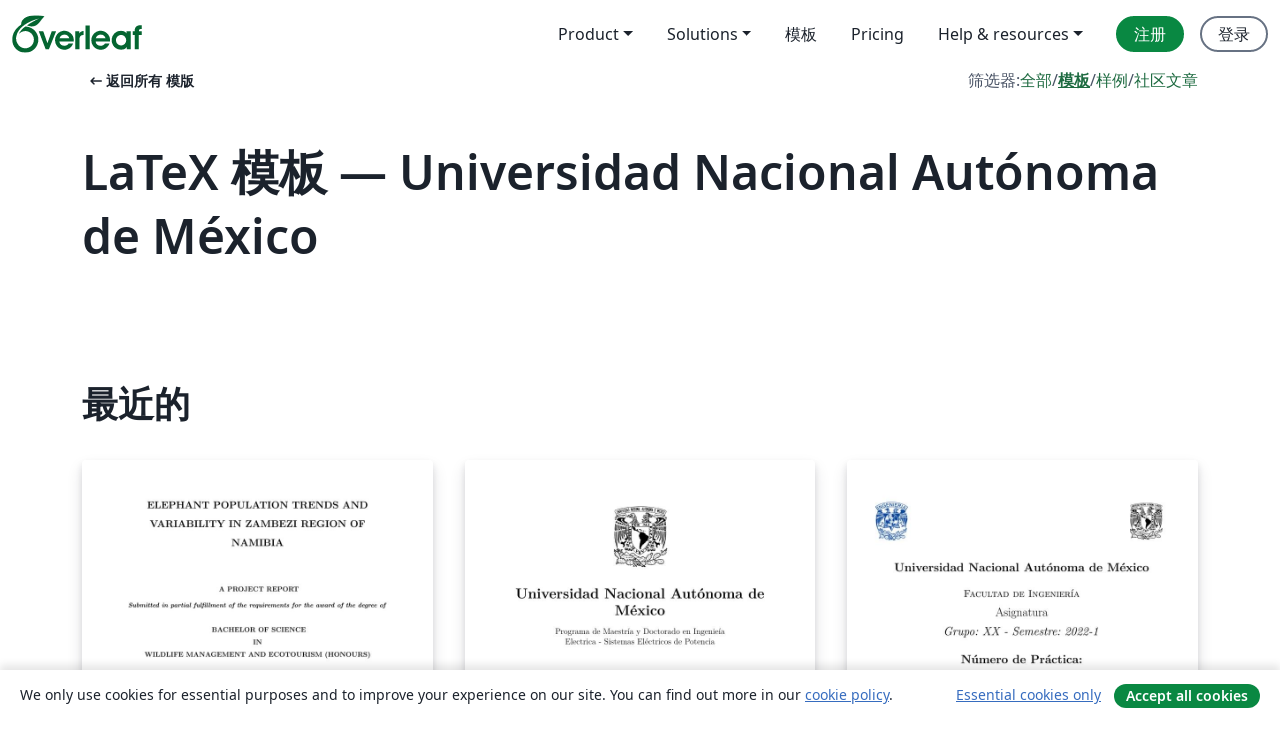

--- FILE ---
content_type: text/html; charset=utf-8
request_url: https://cn.overleaf.com/latex/templates/tagged/unam/page/1
body_size: 14669
content:
<!DOCTYPE html><html lang="zh-CN"><head><title translate="no">模板 - 期刊、简历、演示文稿、报告等 - Overleaf, 在线LaTeX编辑器</title><meta name="twitter:title" content="模板 - 期刊、简历、演示文稿、报告等"><meta name="og:title" content="模板 - 期刊、简历、演示文稿、报告等"><meta name="description" content="从我们的 LaTeX 模板库开始，为期刊、会议、论文、报告、简历等制作漂亮的文档。"><meta itemprop="description" content="从我们的 LaTeX 模板库开始，为期刊、会议、论文、报告、简历等制作漂亮的文档。"><meta itemprop="image" content="https://cdn.overleaf.com/img/ol-brand/overleaf_og_logo.png"><meta name="image" content="https://cdn.overleaf.com/img/ol-brand/overleaf_og_logo.png"><meta itemprop="name" content="Overleaf, the Online LaTeX Editor"><meta name="twitter:card" content="summary"><meta name="twitter:site" content="@overleaf"><meta name="twitter:description" content="一个简洁的在线 LaTeX 编辑器。无需安装，实时共享，版本控制，数百免费模板……"><meta name="twitter:image" content="https://cdn.overleaf.com/img/ol-brand/overleaf_og_logo.png"><meta property="fb:app_id" content="400474170024644"><meta property="og:description" content="一个简洁的在线 LaTeX 编辑器。无需安装，实时共享，版本控制，数百免费模板……"><meta property="og:image" content="https://cdn.overleaf.com/img/ol-brand/overleaf_og_logo.png"><meta property="og:type" content="website"><meta name="viewport" content="width=device-width, initial-scale=1.0, user-scalable=yes"><link rel="icon" sizes="32x32" href="https://cdn.overleaf.com/favicon-32x32.png"><link rel="icon" sizes="16x16" href="https://cdn.overleaf.com/favicon-16x16.png"><link rel="icon" href="https://cdn.overleaf.com/favicon.svg" type="image/svg+xml"><link rel="apple-touch-icon" href="https://cdn.overleaf.com/apple-touch-icon.png"><link rel="mask-icon" href="https://cdn.overleaf.com/mask-favicon.svg" color="#046530"><link rel="canonical" href="https://cn.overleaf.com/latex/templates/tagged/unam/page/1"><link rel="manifest" href="https://cdn.overleaf.com/web.sitemanifest"><link rel="stylesheet" href="https://cdn.overleaf.com/stylesheets/main-style-e60ca8e7a5a537531624.css" id="main-stylesheet"><link rel="alternate" href="https://www.overleaf.com/latex/templates/tagged/unam/page/1" hreflang="en"><link rel="alternate" href="https://cs.overleaf.com/latex/templates/tagged/unam/page/1" hreflang="cs"><link rel="alternate" href="https://es.overleaf.com/latex/templates/tagged/unam/page/1" hreflang="es"><link rel="alternate" href="https://pt.overleaf.com/latex/templates/tagged/unam/page/1" hreflang="pt"><link rel="alternate" href="https://fr.overleaf.com/latex/templates/tagged/unam/page/1" hreflang="fr"><link rel="alternate" href="https://de.overleaf.com/latex/templates/tagged/unam/page/1" hreflang="de"><link rel="alternate" href="https://sv.overleaf.com/latex/templates/tagged/unam/page/1" hreflang="sv"><link rel="alternate" href="https://tr.overleaf.com/latex/templates/tagged/unam/page/1" hreflang="tr"><link rel="alternate" href="https://it.overleaf.com/latex/templates/tagged/unam/page/1" hreflang="it"><link rel="alternate" href="https://cn.overleaf.com/latex/templates/tagged/unam/page/1" hreflang="zh-CN"><link rel="alternate" href="https://no.overleaf.com/latex/templates/tagged/unam/page/1" hreflang="no"><link rel="alternate" href="https://ru.overleaf.com/latex/templates/tagged/unam/page/1" hreflang="ru"><link rel="alternate" href="https://da.overleaf.com/latex/templates/tagged/unam/page/1" hreflang="da"><link rel="alternate" href="https://ko.overleaf.com/latex/templates/tagged/unam/page/1" hreflang="ko"><link rel="alternate" href="https://ja.overleaf.com/latex/templates/tagged/unam/page/1" hreflang="ja"><link rel="preload" href="https://cdn.overleaf.com/js/zh-CN-json-f40b9aad9d625174327d.js" as="script" nonce="xsxPW0cS/VdzHHCxfmA/IA=="><script type="text/javascript" nonce="xsxPW0cS/VdzHHCxfmA/IA==" id="ga-loader" data-ga-token="UA-112092690-1" data-ga-token-v4="G-RV4YBCCCWJ" data-cookie-domain=".overleaf.com" data-session-analytics-id="762dd986-ff6f-4b55-a54e-8076dd5800cd">var gaSettings = document.querySelector('#ga-loader').dataset;
var gaid = gaSettings.gaTokenV4;
var gaToken = gaSettings.gaToken;
var cookieDomain = gaSettings.cookieDomain;
var sessionAnalyticsId = gaSettings.sessionAnalyticsId;
if(gaid) {
    var additionalGaConfig = sessionAnalyticsId ? { 'user_id': sessionAnalyticsId } : {};
    window.dataLayer = window.dataLayer || [];
    function gtag(){
        dataLayer.push(arguments);
    }
    gtag('js', new Date());
    gtag('config', gaid, { 'anonymize_ip': true, ...additionalGaConfig });
}
if (gaToken) {
    window.ga = window.ga || function () {
        (window.ga.q = window.ga.q || []).push(arguments);
    }, window.ga.l = 1 * new Date();
}
var loadGA = window.olLoadGA = function() {
    if (gaid) {
        var s = document.createElement('script');
        s.setAttribute('async', 'async');
        s.setAttribute('src', 'https://www.googletagmanager.com/gtag/js?id=' + gaid);
        document.querySelector('head').append(s);
    } 
    if (gaToken) {
        (function(i,s,o,g,r,a,m){i['GoogleAnalyticsObject']=r;i[r]=i[r]||function(){
        (i[r].q=i[r].q||[]).push(arguments)},i[r].l=1*new Date();a=s.createElement(o),
        m=s.getElementsByTagName(o)[0];a.async=1;a.src=g;m.parentNode.insertBefore(a,m)
        })(window,document,'script','//www.google-analytics.com/analytics.js','ga');
        ga('create', gaToken, cookieDomain.replace(/^\./, ""));
        ga('set', 'anonymizeIp', true);
        if (sessionAnalyticsId) {
            ga('set', 'userId', sessionAnalyticsId);
        }
        ga('send', 'pageview');
    }
};
// Check if consent given (features/cookie-banner)
var oaCookie = document.cookie.split('; ').find(function(cookie) {
    return cookie.startsWith('oa=');
});
if(oaCookie) {
    var oaCookieValue = oaCookie.split('=')[1];
    if(oaCookieValue === '1') {
        loadGA();
    }
}
</script><meta name="ol-csrfToken" content="PKH1GFjC-sSnRm15Cv_e6ArLpvPdGiT1A0Jw"><meta name="ol-baseAssetPath" content="https://cdn.overleaf.com/"><meta name="ol-mathJaxPath" content="/js/libs/mathjax-3.2.2/es5/tex-svg-full.js"><meta name="ol-dictionariesRoot" content="/js/dictionaries/0.0.3/"><meta name="ol-usersEmail" content=""><meta name="ol-ab" data-type="json" content="{}"><meta name="ol-user_id"><meta name="ol-i18n" data-type="json" content="{&quot;currentLangCode&quot;:&quot;zh-CN&quot;}"><meta name="ol-ExposedSettings" data-type="json" content="{&quot;isOverleaf&quot;:true,&quot;appName&quot;:&quot;Overleaf&quot;,&quot;adminEmail&quot;:&quot;support@overleaf.com&quot;,&quot;dropboxAppName&quot;:&quot;Overleaf&quot;,&quot;ieeeBrandId&quot;:15,&quot;hasAffiliationsFeature&quot;:true,&quot;hasSamlFeature&quot;:true,&quot;samlInitPath&quot;:&quot;/saml/ukamf/init&quot;,&quot;hasLinkUrlFeature&quot;:true,&quot;hasLinkedProjectFileFeature&quot;:true,&quot;hasLinkedProjectOutputFileFeature&quot;:true,&quot;siteUrl&quot;:&quot;https://www.overleaf.com&quot;,&quot;emailConfirmationDisabled&quot;:false,&quot;maxEntitiesPerProject&quot;:2000,&quot;maxUploadSize&quot;:52428800,&quot;projectUploadTimeout&quot;:120000,&quot;recaptchaSiteKey&quot;:&quot;6LebiTwUAAAAAMuPyjA4pDA4jxPxPe2K9_ndL74Q&quot;,&quot;recaptchaDisabled&quot;:{&quot;invite&quot;:true,&quot;login&quot;:false,&quot;passwordReset&quot;:false,&quot;register&quot;:false,&quot;addEmail&quot;:false},&quot;textExtensions&quot;:[&quot;tex&quot;,&quot;latex&quot;,&quot;sty&quot;,&quot;cls&quot;,&quot;bst&quot;,&quot;bib&quot;,&quot;bibtex&quot;,&quot;txt&quot;,&quot;tikz&quot;,&quot;mtx&quot;,&quot;rtex&quot;,&quot;md&quot;,&quot;asy&quot;,&quot;lbx&quot;,&quot;bbx&quot;,&quot;cbx&quot;,&quot;m&quot;,&quot;lco&quot;,&quot;dtx&quot;,&quot;ins&quot;,&quot;ist&quot;,&quot;def&quot;,&quot;clo&quot;,&quot;ldf&quot;,&quot;rmd&quot;,&quot;lua&quot;,&quot;gv&quot;,&quot;mf&quot;,&quot;yml&quot;,&quot;yaml&quot;,&quot;lhs&quot;,&quot;mk&quot;,&quot;xmpdata&quot;,&quot;cfg&quot;,&quot;rnw&quot;,&quot;ltx&quot;,&quot;inc&quot;],&quot;editableFilenames&quot;:[&quot;latexmkrc&quot;,&quot;.latexmkrc&quot;,&quot;makefile&quot;,&quot;gnumakefile&quot;],&quot;validRootDocExtensions&quot;:[&quot;tex&quot;,&quot;Rtex&quot;,&quot;ltx&quot;,&quot;Rnw&quot;],&quot;fileIgnorePattern&quot;:&quot;**/{{__MACOSX,.git,.texpadtmp,.R}{,/**},.!(latexmkrc),*.{dvi,aux,log,toc,out,pdfsync,synctex,synctex(busy),fdb_latexmk,fls,nlo,ind,glo,gls,glg,bbl,blg,doc,docx,gz,swp}}&quot;,&quot;sentryAllowedOriginRegex&quot;:&quot;^(https://[a-z]+\\\\.overleaf.com|https://cdn.overleaf.com|https://compiles.overleafusercontent.com)/&quot;,&quot;sentryDsn&quot;:&quot;https://4f0989f11cb54142a5c3d98b421b930a@app.getsentry.com/34706&quot;,&quot;sentryEnvironment&quot;:&quot;production&quot;,&quot;sentryRelease&quot;:&quot;55136a0fbd6a07011505471e47db0485326ddeb3&quot;,&quot;hotjarId&quot;:&quot;5148484&quot;,&quot;hotjarVersion&quot;:&quot;6&quot;,&quot;enableSubscriptions&quot;:true,&quot;gaToken&quot;:&quot;UA-112092690-1&quot;,&quot;gaTokenV4&quot;:&quot;G-RV4YBCCCWJ&quot;,&quot;propensityId&quot;:&quot;propensity-001384&quot;,&quot;cookieDomain&quot;:&quot;.overleaf.com&quot;,&quot;templateLinks&quot;:[{&quot;name&quot;:&quot;Journal articles&quot;,&quot;url&quot;:&quot;/gallery/tagged/academic-journal&quot;,&quot;trackingKey&quot;:&quot;academic-journal&quot;},{&quot;name&quot;:&quot;Books&quot;,&quot;url&quot;:&quot;/gallery/tagged/book&quot;,&quot;trackingKey&quot;:&quot;book&quot;},{&quot;name&quot;:&quot;Formal letters&quot;,&quot;url&quot;:&quot;/gallery/tagged/formal-letter&quot;,&quot;trackingKey&quot;:&quot;formal-letter&quot;},{&quot;name&quot;:&quot;Assignments&quot;,&quot;url&quot;:&quot;/gallery/tagged/homework&quot;,&quot;trackingKey&quot;:&quot;homework-assignment&quot;},{&quot;name&quot;:&quot;Posters&quot;,&quot;url&quot;:&quot;/gallery/tagged/poster&quot;,&quot;trackingKey&quot;:&quot;poster&quot;},{&quot;name&quot;:&quot;Presentations&quot;,&quot;url&quot;:&quot;/gallery/tagged/presentation&quot;,&quot;trackingKey&quot;:&quot;presentation&quot;},{&quot;name&quot;:&quot;Reports&quot;,&quot;url&quot;:&quot;/gallery/tagged/report&quot;,&quot;trackingKey&quot;:&quot;lab-report&quot;},{&quot;name&quot;:&quot;CVs and résumés&quot;,&quot;url&quot;:&quot;/gallery/tagged/cv&quot;,&quot;trackingKey&quot;:&quot;cv&quot;},{&quot;name&quot;:&quot;Theses&quot;,&quot;url&quot;:&quot;/gallery/tagged/thesis&quot;,&quot;trackingKey&quot;:&quot;thesis&quot;},{&quot;name&quot;:&quot;view_all&quot;,&quot;url&quot;:&quot;/latex/templates&quot;,&quot;trackingKey&quot;:&quot;view-all&quot;}],&quot;labsEnabled&quot;:true,&quot;wikiEnabled&quot;:true,&quot;templatesEnabled&quot;:true,&quot;cioWriteKey&quot;:&quot;2530db5896ec00db632a&quot;,&quot;cioSiteId&quot;:&quot;6420c27bb72163938e7d&quot;,&quot;linkedInInsightsPartnerId&quot;:&quot;7472905&quot;}"><meta name="ol-splitTestVariants" data-type="json" content="{&quot;hotjar-marketing&quot;:&quot;default&quot;}"><meta name="ol-splitTestInfo" data-type="json" content="{&quot;hotjar-marketing&quot;:{&quot;phase&quot;:&quot;release&quot;,&quot;badgeInfo&quot;:{&quot;tooltipText&quot;:&quot;&quot;,&quot;url&quot;:&quot;&quot;}}}"><meta name="ol-algolia" data-type="json" content="{&quot;appId&quot;:&quot;SK53GL4JLY&quot;,&quot;apiKey&quot;:&quot;9ac63d917afab223adbd2cd09ad0eb17&quot;,&quot;indexes&quot;:{&quot;wiki&quot;:&quot;learn-wiki&quot;,&quot;gallery&quot;:&quot;gallery-production&quot;}}"><meta name="ol-isManagedAccount" data-type="boolean"><meta name="ol-shouldLoadHotjar" data-type="boolean"><meta name="ol-galleryTagName" data-type="string" content="unam"></head><body class="website-redesign" data-theme="default"><a class="skip-to-content" href="#main-content">跳到内容</a><nav class="navbar navbar-default navbar-main navbar-expand-lg website-redesign-navbar" aria-label="Primary"><div class="container-fluid navbar-container"><div class="navbar-header"><a class="navbar-brand" href="/" aria-label="Overleaf"><div class="navbar-logo"></div></a></div><button class="navbar-toggler collapsed" id="navbar-toggle-btn" type="button" data-bs-toggle="collapse" data-bs-target="#navbar-main-collapse" aria-controls="navbar-main-collapse" aria-expanded="false" aria-label="Toggle 导航"><span class="material-symbols" aria-hidden="true" translate="no">menu</span></button><div class="navbar-collapse collapse" id="navbar-main-collapse"><ul class="nav navbar-nav navbar-right ms-auto" role="menubar"><!-- loop over header_extras--><li class="dropdown subdued" role="none"><button class="dropdown-toggle" aria-haspopup="true" aria-expanded="false" data-bs-toggle="dropdown" role="menuitem" event-tracking="menu-expand" event-tracking-mb="true" event-tracking-trigger="click" event-segmentation="{&quot;item&quot;:&quot;product&quot;,&quot;location&quot;:&quot;top-menu&quot;}">Product</button><ul class="dropdown-menu dropdown-menu-end" role="menu"><li role="none"><a class="dropdown-item" role="menuitem" href="/about/features-overview" event-tracking="menu-click" event-tracking-mb="true" event-tracking-trigger="click" event-segmentation='{"item":"premium-features","location":"top-menu"}'>功能</a></li><li role="none"><a class="dropdown-item" role="menuitem" href="/about/ai-features" event-tracking="menu-click" event-tracking-mb="true" event-tracking-trigger="click" event-segmentation='{"item":"ai-features","location":"top-menu"}'>AI</a></li></ul></li><li class="dropdown subdued" role="none"><button class="dropdown-toggle" aria-haspopup="true" aria-expanded="false" data-bs-toggle="dropdown" role="menuitem" event-tracking="menu-expand" event-tracking-mb="true" event-tracking-trigger="click" event-segmentation="{&quot;item&quot;:&quot;solutions&quot;,&quot;location&quot;:&quot;top-menu&quot;}">Solutions</button><ul class="dropdown-menu dropdown-menu-end" role="menu"><li role="none"><a class="dropdown-item" role="menuitem" href="/for/enterprises" event-tracking="menu-click" event-tracking-mb="true" event-tracking-trigger="click" event-segmentation='{"item":"enterprises","location":"top-menu"}'>商业用途</a></li><li role="none"><a class="dropdown-item" role="menuitem" href="/for/universities" event-tracking="menu-click" event-tracking-mb="true" event-tracking-trigger="click" event-segmentation='{"item":"universities","location":"top-menu"}'>为大学提供</a></li><li role="none"><a class="dropdown-item" role="menuitem" href="/for/government" event-tracking="menu-click" event-tracking-mb="true" event-tracking-trigger="click" event-segmentation='{"item":"government","location":"top-menu"}'>为政府提供</a></li><li role="none"><a class="dropdown-item" role="menuitem" href="/for/publishers" event-tracking="menu-click" event-tracking-mb="true" event-tracking-trigger="click" event-segmentation='{"item":"publishers","location":"top-menu"}'>为出版社提供</a></li><li role="none"><a class="dropdown-item" role="menuitem" href="/about/customer-stories" event-tracking="menu-click" event-tracking-mb="true" event-tracking-trigger="click" event-segmentation='{"item":"customer-stories","location":"top-menu"}'>Customer stories</a></li></ul></li><li class="subdued" role="none"><a class="nav-link subdued" role="menuitem" href="/latex/templates" event-tracking="menu-click" event-tracking-mb="true" event-tracking-trigger="click" event-segmentation='{"item":"templates","location":"top-menu"}'>模板</a></li><li class="subdued" role="none"><a class="nav-link subdued" role="menuitem" href="/user/subscription/plans" event-tracking="menu-click" event-tracking-mb="true" event-tracking-trigger="click" event-segmentation='{"item":"pricing","location":"top-menu"}'>Pricing</a></li><li class="dropdown subdued nav-item-help" role="none"><button class="dropdown-toggle" aria-haspopup="true" aria-expanded="false" data-bs-toggle="dropdown" role="menuitem" event-tracking="menu-expand" event-tracking-mb="true" event-tracking-trigger="click" event-segmentation="{&quot;item&quot;:&quot;help-and-resources&quot;,&quot;location&quot;:&quot;top-menu&quot;}">Help & resources</button><ul class="dropdown-menu dropdown-menu-end" role="menu"><li role="none"><a class="dropdown-item" role="menuitem" href="/learn" event-tracking="menu-click" event-tracking-mb="true" event-tracking-trigger="click" event-segmentation='{"item":"learn","location":"top-menu"}'>文档</a></li><li role="none"><a class="dropdown-item" role="menuitem" href="/for/community/resources" event-tracking="menu-click" event-tracking-mb="true" event-tracking-trigger="click" event-segmentation='{"item":"help-guides","location":"top-menu"}'>Help guides</a></li><li role="none"><a class="dropdown-item" role="menuitem" href="/about/why-latex" event-tracking="menu-click" event-tracking-mb="true" event-tracking-trigger="click" event-segmentation='{"item":"why-latex","location":"top-menu"}'>为何用 LaTeX?</a></li><li role="none"><a class="dropdown-item" role="menuitem" href="/blog" event-tracking="menu-click" event-tracking-mb="true" event-tracking-trigger="click" event-segmentation='{"item":"blog","location":"top-menu"}'>博客</a></li><li role="none"><a class="dropdown-item" role="menuitem" data-ol-open-contact-form-modal="contact-us" data-bs-target="#contactUsModal" href data-bs-toggle="modal" event-tracking="menu-click" event-tracking-mb="true" event-tracking-trigger="click" event-segmentation='{"item":"contact","location":"top-menu"}'><span>联系我们</span></a></li></ul></li><!-- logged out--><!-- register link--><li class="primary" role="none"><a class="nav-link" role="menuitem" href="/register" event-tracking="menu-click" event-tracking-action="clicked" event-tracking-trigger="click" event-tracking-mb="true" event-segmentation='{"page":"/latex/templates/tagged/unam/page/1","item":"register","location":"top-menu"}'>注册</a></li><!-- login link--><li role="none"><a class="nav-link" role="menuitem" href="/login" event-tracking="menu-click" event-tracking-action="clicked" event-tracking-trigger="click" event-tracking-mb="true" event-segmentation='{"page":"/latex/templates/tagged/unam/page/1","item":"login","location":"top-menu"}'>登录</a></li><!-- projects link and account menu--></ul></div></div></nav><main class="gallery gallery-tagged content content-page" id="main-content"><div class="container"><div class="tagged-header-container"><div class="row"><div class="col-xl-6 col-lg-5"><a class="previous-page-link" href="/latex/templates"><span class="material-symbols material-symbols-rounded" aria-hidden="true" translate="no">arrow_left_alt</span>返回所有 模版</a></div><div class="col-xl-6 col-lg-7"><div class="gallery-filters"><span>筛选器:</span><a href="/gallery/tagged/unam">全部</a><span aria-hidden="true">/</span><a class="active" href="/latex/templates/tagged/unam">模板</a><span aria-hidden="true">/</span><a href="/latex/examples/tagged/unam">样例</a><span aria-hidden="true">/</span><a href="/articles/tagged/unam">社区文章</a></div></div><div class="col-md-12"><h1 class="gallery-title">LaTeX 模板 — Universidad Nacional Autónoma de México</h1></div></div><div class="row"><div class="col-lg-8"><p class="gallery-summary"></p></div></div></div><div class="row recent-docs"><div class="col-md-12"><h2>最近的</h2></div></div><div class="row gallery-container"><div class="gallery-thumbnail col-12 col-md-6 col-lg-4"><a href="/latex/templates/unam-department-of-wildlife-management-and-tourism-studies-project-cover-page/kkwwpwjhpkrz" event-tracking-mb="true" event-tracking="gallery-list-item-click" event-tracking-trigger="click" event-segmentation="{&quot;template&quot;:&quot;/latex/templates/unam-department-of-wildlife-management-and-tourism-studies-project-cover-page/kkwwpwjhpkrz&quot;,&quot;featuredList&quot;:false,&quot;urlSlug&quot;:&quot;unam-department-of-wildlife-management-and-tourism-studies-project-cover-page&quot;,&quot;type&quot;:&quot;template&quot;}"><div class="thumbnail"><img src="https://writelatex.s3.amazonaws.com/published_ver/26001.jpeg?X-Amz-Expires=14400&amp;X-Amz-Date=20260124T201458Z&amp;X-Amz-Algorithm=AWS4-HMAC-SHA256&amp;X-Amz-Credential=AKIAWJBOALPNFPV7PVH5/20260124/us-east-1/s3/aws4_request&amp;X-Amz-SignedHeaders=host&amp;X-Amz-Signature=42d926aa3b3844f9e6077ab5fdc72ce2905cfa0f52f0cd7378efa91848aa0eef" alt="UNAM Department of Wildlife Management &amp; Tourism Studies Project Cover page"></div><span class="gallery-list-item-title"><span class="caption-title">UNAM Department of Wildlife Management &amp; Tourism Studies Project Cover page</span><span class="badge-container"></span></span></a><div class="caption"><p class="caption-description">Cover page for undergraduate research projects submitted to the School of Science, Department of Wildlife Management and Tourism Studies, University of Namibia</p><div class="author-name"><div>Kudakwashe Hove</div></div></div></div><div class="gallery-thumbnail col-12 col-md-6 col-lg-4"><a href="/latex/templates/portada-unam-maestria/jqfwjmngvxrz" event-tracking-mb="true" event-tracking="gallery-list-item-click" event-tracking-trigger="click" event-segmentation="{&quot;template&quot;:&quot;/latex/templates/portada-unam-maestria/jqfwjmngvxrz&quot;,&quot;featuredList&quot;:false,&quot;urlSlug&quot;:&quot;portada-unam-maestria&quot;,&quot;type&quot;:&quot;template&quot;}"><div class="thumbnail"><img src="https://writelatex.s3.amazonaws.com/published_ver/13588.jpeg?X-Amz-Expires=14400&amp;X-Amz-Date=20260124T201458Z&amp;X-Amz-Algorithm=AWS4-HMAC-SHA256&amp;X-Amz-Credential=AKIAWJBOALPNFPV7PVH5/20260124/us-east-1/s3/aws4_request&amp;X-Amz-SignedHeaders=host&amp;X-Amz-Signature=d370959acfe2da0bb01e805b5796d7d042d61d561e5c1a37038923f5d11d7985" alt="Portada UNAM MAESTRIA"></div><span class="gallery-list-item-title"><span class="caption-title">Portada UNAM MAESTRIA</span><span class="badge-container"></span></span></a><div class="caption"><p class="caption-description">Portada básica con el formato UNAM</p><div class="author-name"><div>Alfredo Velazquez Ibañez</div></div></div></div><div class="gallery-thumbnail col-12 col-md-6 col-lg-4"><a href="/latex/templates/plantilla-para-practicas-reportes-o-tareas-fi-unam/qxtcnpwtykhd" event-tracking-mb="true" event-tracking="gallery-list-item-click" event-tracking-trigger="click" event-segmentation="{&quot;template&quot;:&quot;/latex/templates/plantilla-para-practicas-reportes-o-tareas-fi-unam/qxtcnpwtykhd&quot;,&quot;featuredList&quot;:false,&quot;urlSlug&quot;:&quot;plantilla-para-practicas-reportes-o-tareas-fi-unam&quot;,&quot;type&quot;:&quot;template&quot;}"><div class="thumbnail"><img src="https://writelatex.s3.amazonaws.com/published_ver/23014.jpeg?X-Amz-Expires=14400&amp;X-Amz-Date=20260124T201458Z&amp;X-Amz-Algorithm=AWS4-HMAC-SHA256&amp;X-Amz-Credential=AKIAWJBOALPNFPV7PVH5/20260124/us-east-1/s3/aws4_request&amp;X-Amz-SignedHeaders=host&amp;X-Amz-Signature=74129b2f8cfcadb6c1f2db37669ec272e42f31e2ba2da1ca556e6f463ab0ab73" alt="Plantilla para Prácticas, Reportes o Tareas FI UNAM"></div><span class="gallery-list-item-title"><span class="caption-title">Plantilla para Prácticas, Reportes o Tareas FI UNAM</span><span class="badge-container"></span></span></a><div class="caption"><p class="caption-description">Plantilla para la elaboración de prácticas, reportes o tareas con motivos de la Facultad de Ingeniería, UNAM. ¡Siéntete libre de modificarla a tus necesidades!</p><div class="author-name"><div>JTGlez</div></div></div></div><div class="gallery-thumbnail col-12 col-md-6 col-lg-4"><a href="/latex/templates/presentacion-fes-acatlan-mac/dmsbdtpgjwkf" event-tracking-mb="true" event-tracking="gallery-list-item-click" event-tracking-trigger="click" event-segmentation="{&quot;template&quot;:&quot;/latex/templates/presentacion-fes-acatlan-mac/dmsbdtpgjwkf&quot;,&quot;featuredList&quot;:false,&quot;urlSlug&quot;:&quot;presentacion-fes-acatlan-mac&quot;,&quot;type&quot;:&quot;template&quot;}"><div class="thumbnail"><img src="https://writelatex.s3.amazonaws.com/published_ver/22364.jpeg?X-Amz-Expires=14400&amp;X-Amz-Date=20260124T201458Z&amp;X-Amz-Algorithm=AWS4-HMAC-SHA256&amp;X-Amz-Credential=AKIAWJBOALPNFPV7PVH5/20260124/us-east-1/s3/aws4_request&amp;X-Amz-SignedHeaders=host&amp;X-Amz-Signature=0f2a7a6f14e1da8e11cece2b7bfbb1a3da4ed908e196722f8053e27c1ae123ce" alt="Presentación FES Acatlán MAC"></div><span class="gallery-list-item-title"><span class="caption-title">Presentación FES Acatlán MAC</span><span class="badge-container"></span></span></a><div class="caption"><p class="caption-description">Esta plantilla sirve para hacer una presentación en algún evento. 
La idea de la presentación es que se trate de un evento especial que probablemente no se repita.
La portada incluye la fecha, el título, nombre del autor y la institución que representa.
En cada diapositiva, hay datos del autor, la institución, el título corto de la presentación, la fecha, el evento y el número de slide.
Incluye una diapositiva con la agenda.
Además, la plantilla incluye ejemplo de uso de todos los casos típicos que se me ocurrieron:
Insertar ecuaciones de todo tipo.
Poner links, hacer citas y referencias (a otros elementos del texto).
Usar figuras y subfiguras
Incluir pseudo código y código fuente (incluso para incluirlo desde un archivo externo)
La plantilla está primordialmente implementada en el archivo presentacion.tex, que también contiene el preámbulo. Desde presentacion.tex se incluye el archivo contenido.tex que es el que propiamente contiene el contenido de la presentación.
En el directorio img, se incluyen las imágenes o figuras. También hay un directorio src que incluye código fuente en lenguaje C++. Este sirve como ejemplo de uso del paquete minted, para incluir código directamente de un archivo fuente y es solo un ejemplo.
Esta plantilla también se encuentra disponible en este repositorio de GitHub: https://github.com/nemediano/latexPlantillaUnam</p><div class="author-name"><div>Jorge Antonio García Galicia</div></div></div></div><div class="gallery-thumbnail col-12 col-md-6 col-lg-4"><a href="/latex/templates/unam-bachelor-thesis/fgyrpdgqyxyy" event-tracking-mb="true" event-tracking="gallery-list-item-click" event-tracking-trigger="click" event-segmentation="{&quot;template&quot;:&quot;/latex/templates/unam-bachelor-thesis/fgyrpdgqyxyy&quot;,&quot;featuredList&quot;:false,&quot;urlSlug&quot;:&quot;unam-bachelor-thesis&quot;,&quot;type&quot;:&quot;template&quot;}"><div class="thumbnail"><img src="https://writelatex.s3.amazonaws.com/published_ver/13778.jpeg?X-Amz-Expires=14400&amp;X-Amz-Date=20260124T201458Z&amp;X-Amz-Algorithm=AWS4-HMAC-SHA256&amp;X-Amz-Credential=AKIAWJBOALPNFPV7PVH5/20260124/us-east-1/s3/aws4_request&amp;X-Amz-SignedHeaders=host&amp;X-Amz-Signature=5cd09f2d2e58e0ba585344f29cf26c1b85789f11a0bf547bddd95015b09348c7" alt="UNAM Bachelor thesis"></div><span class="gallery-list-item-title"><span class="caption-title">UNAM Bachelor thesis</span><span class="badge-container"></span></span></a><div class="caption"><p class="caption-description">Bachelor Thesis template for the Science Faculty at the National Autonomous Faculty of Mexico (UNAM). Macros titles are in spanish but all instructions to customize it are in english</p><div class="author-name"><div>Jonathan A. Urrutia-Anguiano</div></div></div></div><div class="gallery-thumbnail col-12 col-md-6 col-lg-4"><a href="/latex/templates/reporte-de-practica-de-laboratorio-fc-unam/vknpftvrnvkw" event-tracking-mb="true" event-tracking="gallery-list-item-click" event-tracking-trigger="click" event-segmentation="{&quot;template&quot;:&quot;/latex/templates/reporte-de-practica-de-laboratorio-fc-unam/vknpftvrnvkw&quot;,&quot;featuredList&quot;:false,&quot;urlSlug&quot;:&quot;reporte-de-practica-de-laboratorio-fc-unam&quot;,&quot;type&quot;:&quot;template&quot;}"><div class="thumbnail"><img src="https://writelatex.s3.amazonaws.com/published_ver/27882.jpeg?X-Amz-Expires=14400&amp;X-Amz-Date=20260124T201458Z&amp;X-Amz-Algorithm=AWS4-HMAC-SHA256&amp;X-Amz-Credential=AKIAWJBOALPNFPV7PVH5/20260124/us-east-1/s3/aws4_request&amp;X-Amz-SignedHeaders=host&amp;X-Amz-Signature=b9fac750a06933ed4b75266f92c509ad3ab8c11c86f31ad8746f98d16d89e269" alt="Reporte de práctica de laboratorio (FC-UNAM)"></div><span class="gallery-list-item-title"><span class="caption-title">Reporte de práctica de laboratorio (FC-UNAM)</span><span class="badge-container"></span></span></a><div class="caption"><p class="caption-description">Este template fue originalmente diseñado para emplearse en los diferentes cursos de laboratorio en la Facultad de Ciencias de la UNAM. El template incluye un archivo de bibliografía .bib que contiene la información de ciertos libros de referencia. Aunque esta plantilla está equipada con todos los paquetes y funciones que al autor le parecieron pertinentes, se le extiende la invitación al usuario de personalizar y mejorar cualquier aspecto que le parezca necesario. Cualquier comentario o sugerencia de mejora será bienvenida en el correo del autor: axelpadilla@ciencias.unam.mx</p><div class="author-name"><div>Axel Uriel Padilla Amezcua</div></div></div></div><div class="gallery-thumbnail col-12 col-md-6 col-lg-4"><a href="/latex/templates/plantilla-f-ciencias/cvwfwcbxnhnt" event-tracking-mb="true" event-tracking="gallery-list-item-click" event-tracking-trigger="click" event-segmentation="{&quot;template&quot;:&quot;/latex/templates/plantilla-f-ciencias/cvwfwcbxnhnt&quot;,&quot;featuredList&quot;:false,&quot;urlSlug&quot;:&quot;plantilla-f-ciencias&quot;,&quot;type&quot;:&quot;template&quot;}"><div class="thumbnail"><img src="https://writelatex.s3.amazonaws.com/published_ver/24022.jpeg?X-Amz-Expires=14400&amp;X-Amz-Date=20260124T201458Z&amp;X-Amz-Algorithm=AWS4-HMAC-SHA256&amp;X-Amz-Credential=AKIAWJBOALPNFPV7PVH5/20260124/us-east-1/s3/aws4_request&amp;X-Amz-SignedHeaders=host&amp;X-Amz-Signature=86eda7acd4d53c7eec342cfd6308bac767b9b2927bff29693d6e25e33c17d28b" alt="Plantilla F Ciencias"></div><span class="gallery-list-item-title"><span class="caption-title">Plantilla F Ciencias</span><span class="badge-container"></span></span></a><div class="caption"><p class="caption-description">Encabezado para trabajos de FC.</p><div class="author-name"><div>Frida Vargas &amp; Federico Vargas</div></div></div></div><div class="gallery-thumbnail col-12 col-md-6 col-lg-4"><a href="/latex/templates/tareas-facultad-de-ciencias-unam/dxcfxvpksycr" event-tracking-mb="true" event-tracking="gallery-list-item-click" event-tracking-trigger="click" event-segmentation="{&quot;template&quot;:&quot;/latex/templates/tareas-facultad-de-ciencias-unam/dxcfxvpksycr&quot;,&quot;featuredList&quot;:false,&quot;urlSlug&quot;:&quot;tareas-facultad-de-ciencias-unam&quot;,&quot;type&quot;:&quot;template&quot;}"><div class="thumbnail"><img src="https://writelatex.s3.amazonaws.com/published_ver/27931.jpeg?X-Amz-Expires=14400&amp;X-Amz-Date=20260124T201458Z&amp;X-Amz-Algorithm=AWS4-HMAC-SHA256&amp;X-Amz-Credential=AKIAWJBOALPNFPV7PVH5/20260124/us-east-1/s3/aws4_request&amp;X-Amz-SignedHeaders=host&amp;X-Amz-Signature=2c16f0ed2bb940b5153d1df94c213ff738bed763a895d5434e4c7f31fbfa0eba" alt="Tareas Facultad de Ciencias - UNAM"></div><span class="gallery-list-item-title"><span class="caption-title">Tareas Facultad de Ciencias - UNAM</span><span class="badge-container"></span></span></a><div class="caption"><p class="caption-description">Plantilla para la elaboración de tareas, reportes o prácticas con motivos de la Facultad de Ciencias de la UNAM</p><div class="author-name"><div>Diego Antonio Villalba González</div></div></div></div><div class="gallery-thumbnail col-12 col-md-6 col-lg-4"><a href="/latex/templates/tesis-unam/vfwcjxnnwkdk" event-tracking-mb="true" event-tracking="gallery-list-item-click" event-tracking-trigger="click" event-segmentation="{&quot;template&quot;:&quot;/latex/templates/tesis-unam/vfwcjxnnwkdk&quot;,&quot;featuredList&quot;:false,&quot;urlSlug&quot;:&quot;tesis-unam&quot;,&quot;type&quot;:&quot;template&quot;}"><div class="thumbnail"><img src="https://writelatex.s3.amazonaws.com/published_ver/9625.jpeg?X-Amz-Expires=14400&amp;X-Amz-Date=20260124T201458Z&amp;X-Amz-Algorithm=AWS4-HMAC-SHA256&amp;X-Amz-Credential=AKIAWJBOALPNFPV7PVH5/20260124/us-east-1/s3/aws4_request&amp;X-Amz-SignedHeaders=host&amp;X-Amz-Signature=5c7d199acf05e83980035a4eb4e2a763921fb09cba1a09f0ca8d63dc33f2b0e6" alt="Tesis UNAM"></div><span class="gallery-list-item-title"><span class="caption-title">Tesis UNAM</span><span class="badge-container"></span></span></a><div class="caption"><p class="caption-description">Este formato es para tesis de licenciatura. Ya existe una en la galería de overleaf, pero no te permite modificar la portada a tu gusto, es decir, en este formato puedes cambiar la posición de cada objeto; cambiar tutor a tutores o incluso escribir asesore en lugar de tutores. También se puede ajustar los tamaños de texto y el acomodo de las barras.</p><div class="author-name"><div>Irving Yosafat Angel Camacho</div></div></div></div></div><nav role="navigation" aria-label="分页导航"><ul class="pagination"><li class="active"><span aria-label="当前页，第 1 页" aria-current="true">1</span></li><li><a aria-label="转至第 2 页" href="/latex/templates/tagged/unam/page/2">2</a></li><li><a aria-label="转至第 3 页" href="/latex/templates/tagged/unam/page/3">3</a></li><li><a aria-label="下一页" href="/latex/templates/tagged/unam/page/2" rel="next">Next
<span aria-hidden="true">&gt;</span></a></li><li><a aria-label="回到最后一页" href="/latex/templates/tagged/unam/page/3">Last
<span aria-hidden="true">&gt;&gt;</span></a></li></ul></nav><div class="row related-tags-header"><div class="col"><h2>相关标签</h2></div></div><div class="row"><div class="col"><ul class="related-tags badge-link-list" id="related-tags"><li><a class="badge-link badge-link-light col-auto" href="/latex/templates/tagged/international-languages"><span class="badge text-dark bg-light"><span class="badge-content" data-bs-title="International Languages" data-badge-tooltip data-bs-placement="bottom">International Languages</span></span></a></li><li><a class="badge-link badge-link-light col-auto" href="/latex/templates/tagged/university"><span class="badge text-dark bg-light"><span class="badge-content" data-bs-title="University" data-badge-tooltip data-bs-placement="bottom">University</span></span></a></li><li><a class="badge-link badge-link-light col-auto" href="/latex/templates/tagged/physics"><span class="badge text-dark bg-light"><span class="badge-content" data-bs-title="Physics" data-badge-tooltip data-bs-placement="bottom">Physics</span></span></a></li><li><a class="badge-link badge-link-light col-auto" href="/latex/templates/tagged/title-page"><span class="badge text-dark bg-light"><span class="badge-content" data-bs-title="Title Page" data-badge-tooltip data-bs-placement="bottom">Title Page</span></span></a></li><li><a class="badge-link badge-link-light col-auto" href="/latex/templates/tagged/spanish"><span class="badge text-dark bg-light"><span class="badge-content" data-bs-title="Spanish" data-badge-tooltip data-bs-placement="bottom">Spanish</span></span></a></li><li><a class="badge-link badge-link-light col-auto" href="/latex/templates/tagged/homework"><span class="badge text-dark bg-light"><span class="badge-content" data-bs-title="Assignments" data-badge-tooltip data-bs-placement="bottom">Assignments</span></span></a></li><li><a class="badge-link badge-link-light col-auto" href="/latex/templates/tagged/beamer"><span class="badge text-dark bg-light"><span class="badge-content" data-bs-title="Beamer" data-badge-tooltip data-bs-placement="bottom">Beamer</span></span></a></li><li><a class="badge-link badge-link-light col-auto" href="/latex/templates/tagged/twocolumn"><span class="badge text-dark bg-light"><span class="badge-content" data-bs-title="Two-column" data-badge-tooltip data-bs-placement="bottom">Two-column</span></span></a></li><li><a class="badge-link badge-link-light col-auto" href="/latex/templates/tagged/thesis"><span class="badge text-dark bg-light"><span class="badge-content" data-bs-title="Theses" data-badge-tooltip data-bs-placement="bottom">Theses</span></span></a></li><li><a class="badge-link badge-link-light col-auto" href="/latex/templates/tagged/presentation"><span class="badge text-dark bg-light"><span class="badge-content" data-bs-title="Presentations" data-badge-tooltip data-bs-placement="bottom">Presentations</span></span></a></li><li><a class="badge-link badge-link-light col-auto" href="/latex/templates/tagged/report"><span class="badge text-dark bg-light"><span class="badge-content" data-bs-title="Reports" data-badge-tooltip data-bs-placement="bottom">Reports</span></span></a></li></ul></div></div><div class="row show-more-tags d-none" id="more-tags-container"><div class="col-auto"><button class="btn btn-sm btn-secondary" id="more-tags" aria-controls="related-tags">显示更多</button></div></div><div class="row"><div class="col-12"><div class="begin-now-card"><div class="card card-pattern"><div class="card-body"><p class="dm-mono"><span class="font-size-display-xs"><span class="text-purple-bright">\begin</span><wbr><span class="text-green-bright">{</span><span>now</span><span class="text-green-bright">}</span></span></p><p>了解为什么全世界有超过25万人信任 Overleaf 并把工作交给它。</p><p class="card-links"><a class="btn btn-primary card-link" href="/register">免费注册</a><a class="btn card-link btn-secondary" href="/user/subscription/plans">探索所有订阅计划</a></p></div></div></div></div></div></div></main><footer class="fat-footer hidden-print website-redesign-fat-footer"><div class="fat-footer-container"><div class="fat-footer-sections"><div class="footer-section" id="footer-brand"><a class="footer-brand" href="/" aria-label="Overleaf"></a></div><div class="footer-section"><h2 class="footer-section-heading">关于</h2><ul class="list-unstyled"><li><a href="/about">关于我们</a></li><li><a href="https://digitalscience.pinpointhq.com/">工作与职业</a></li><li><a href="/blog">博客</a></li></ul></div><div class="footer-section"><h2 class="footer-section-heading">Solutions</h2><ul class="list-unstyled"><li><a href="/for/enterprises">商业用途</a></li><li><a href="/for/universities">为大学提供</a></li><li><a href="/for/government">为政府提供</a></li><li><a href="/for/publishers">为出版社提供</a></li><li><a href="/about/customer-stories">Customer stories</a></li></ul></div><div class="footer-section"><h2 class="footer-section-heading">学习</h2><ul class="list-unstyled"><li><a href="/learn/latex/Learn_LaTeX_in_30_minutes">30分钟学会 LaTeX</a></li><li><a href="/latex/templates">模板</a></li><li><a href="/events/webinars">在线教程</a></li><li><a href="/learn/latex/Tutorials">教程</a></li><li><a href="/learn/latex/Inserting_Images">如何插入图片</a></li><li><a href="/learn/latex/Tables">如何创建表格</a></li></ul></div><div class="footer-section"><h2 class="footer-section-heading">Pricing</h2><ul class="list-unstyled"><li><a href="/user/subscription/plans?itm_referrer=footer-for-indv">For individuals</a></li><li><a href="/user/subscription/plans?plan=group&amp;itm_referrer=footer-for-groups">For groups and organizations</a></li><li><a href="/user/subscription/plans?itm_referrer=footer-for-students#student-annual">为学生提供</a></li></ul></div><div class="footer-section"><h2 class="footer-section-heading">加入我们</h2><ul class="list-unstyled"><li><a href="https://forms.gle/67PSpN1bLnjGCmPQ9">让我们知道您的想法</a></li></ul></div><div class="footer-section"><h2 class="footer-section-heading">帮助</h2><ul class="list-unstyled"><li><a href="/learn">文档 </a></li><li><a href="/contact">联系我们 </a></li><li><a href="https://status.overleaf.com/">网站状态</a></li></ul></div></div><div class="fat-footer-base"><div class="fat-footer-base-section fat-footer-base-meta"><div class="fat-footer-base-item"><div class="fat-footer-base-copyright">© 2026 Overleaf</div><a href="/legal">隐私和条款</a><a href="https://www.digital-science.com/security-certifications/">合规性</a></div><ul class="fat-footer-base-item list-unstyled fat-footer-base-language"><li class="dropdown dropup subdued language-picker" dropdown><button class="btn btn-link btn-inline-link" id="language-picker-toggle" dropdown-toggle data-ol-lang-selector-tooltip data-bs-toggle="dropdown" aria-haspopup="true" aria-expanded="false" aria-label="Select 语言" tooltip="语言" title="语言"><span class="material-symbols" aria-hidden="true" translate="no">translate</span>&nbsp;<span class="language-picker-text">简体中文</span></button><ul class="dropdown-menu dropdown-menu-sm-width" role="menu" aria-labelledby="language-picker-toggle"><li class="dropdown-header">语言</li><li class="lng-option"><a class="menu-indent dropdown-item" href="https://www.overleaf.com/latex/templates/tagged/unam/page/1" role="menuitem" aria-selected="false">English</a></li><li class="lng-option"><a class="menu-indent dropdown-item" href="https://cs.overleaf.com/latex/templates/tagged/unam/page/1" role="menuitem" aria-selected="false">Čeština</a></li><li class="lng-option"><a class="menu-indent dropdown-item" href="https://es.overleaf.com/latex/templates/tagged/unam/page/1" role="menuitem" aria-selected="false">Español</a></li><li class="lng-option"><a class="menu-indent dropdown-item" href="https://pt.overleaf.com/latex/templates/tagged/unam/page/1" role="menuitem" aria-selected="false">Português</a></li><li class="lng-option"><a class="menu-indent dropdown-item" href="https://fr.overleaf.com/latex/templates/tagged/unam/page/1" role="menuitem" aria-selected="false">Français</a></li><li class="lng-option"><a class="menu-indent dropdown-item" href="https://de.overleaf.com/latex/templates/tagged/unam/page/1" role="menuitem" aria-selected="false">Deutsch</a></li><li class="lng-option"><a class="menu-indent dropdown-item" href="https://sv.overleaf.com/latex/templates/tagged/unam/page/1" role="menuitem" aria-selected="false">Svenska</a></li><li class="lng-option"><a class="menu-indent dropdown-item" href="https://tr.overleaf.com/latex/templates/tagged/unam/page/1" role="menuitem" aria-selected="false">Türkçe</a></li><li class="lng-option"><a class="menu-indent dropdown-item" href="https://it.overleaf.com/latex/templates/tagged/unam/page/1" role="menuitem" aria-selected="false">Italiano</a></li><li class="lng-option"><a class="menu-indent dropdown-item active" href="https://cn.overleaf.com/latex/templates/tagged/unam/page/1" role="menuitem" aria-selected="true">简体中文<span class="material-symbols dropdown-item-trailing-icon" aria-hidden="true" translate="no">check</span></a></li><li class="lng-option"><a class="menu-indent dropdown-item" href="https://no.overleaf.com/latex/templates/tagged/unam/page/1" role="menuitem" aria-selected="false">Norsk</a></li><li class="lng-option"><a class="menu-indent dropdown-item" href="https://ru.overleaf.com/latex/templates/tagged/unam/page/1" role="menuitem" aria-selected="false">Русский</a></li><li class="lng-option"><a class="menu-indent dropdown-item" href="https://da.overleaf.com/latex/templates/tagged/unam/page/1" role="menuitem" aria-selected="false">Dansk</a></li><li class="lng-option"><a class="menu-indent dropdown-item" href="https://ko.overleaf.com/latex/templates/tagged/unam/page/1" role="menuitem" aria-selected="false">한국어</a></li><li class="lng-option"><a class="menu-indent dropdown-item" href="https://ja.overleaf.com/latex/templates/tagged/unam/page/1" role="menuitem" aria-selected="false">日本語</a></li></ul></li></ul></div><div class="fat-footer-base-section fat-footer-base-social"><div class="fat-footer-base-item"><a class="fat-footer-social x-logo" href="https://x.com/overleaf"><svg xmlns="http://www.w3.org/2000/svg" viewBox="0 0 1200 1227" height="25"><path d="M714.163 519.284L1160.89 0H1055.03L667.137 450.887L357.328 0H0L468.492 681.821L0 1226.37H105.866L515.491 750.218L842.672 1226.37H1200L714.137 519.284H714.163ZM569.165 687.828L521.697 619.934L144.011 79.6944H306.615L611.412 515.685L658.88 583.579L1055.08 1150.3H892.476L569.165 687.854V687.828Z"></path></svg><span class="visually-hidden">Overleaf 在 X</span></a><a class="fat-footer-social facebook-logo" href="https://www.facebook.com/overleaf.editor"><svg xmlns="http://www.w3.org/2000/svg" viewBox="0 0 666.66668 666.66717" height="25"><defs><clipPath id="a" clipPathUnits="userSpaceOnUse"><path d="M0 700h700V0H0Z"></path></clipPath></defs><g clip-path="url(#a)" transform="matrix(1.33333 0 0 -1.33333 -133.333 800)"><path class="background" d="M0 0c0 138.071-111.929 250-250 250S-500 138.071-500 0c0-117.245 80.715-215.622 189.606-242.638v166.242h-51.552V0h51.552v32.919c0 85.092 38.508 124.532 122.048 124.532 15.838 0 43.167-3.105 54.347-6.211V81.986c-5.901.621-16.149.932-28.882.932-40.993 0-56.832-15.528-56.832-55.9V0h81.659l-14.028-76.396h-67.631v-171.773C-95.927-233.218 0-127.818 0 0" fill="#0866ff" transform="translate(600 350)"></path><path class="text" d="m0 0 14.029 76.396H-67.63v27.019c0 40.372 15.838 55.899 56.831 55.899 12.733 0 22.981-.31 28.882-.931v69.253c-11.18 3.106-38.509 6.212-54.347 6.212-83.539 0-122.048-39.441-122.048-124.533V76.396h-51.552V0h51.552v-166.242a250.559 250.559 0 0 1 60.394-7.362c10.254 0 20.358.632 30.288 1.831V0Z" fill="#fff" transform="translate(447.918 273.604)"></path></g></svg><span class="visually-hidden">Overleaf 在 Facebook</span></a><a class="fat-footer-social linkedin-logo" href="https://www.linkedin.com/company/writelatex-limited"><svg xmlns="http://www.w3.org/2000/svg" viewBox="0 0 72 72" height="25"><g fill="none" fill-rule="evenodd"><path class="background" fill="#2867b2" d="M8 72h56a8 8 0 0 0 8-8V8a8 8 0 0 0-8-8H8a8 8 0 0 0-8 8v56a8 8 0 0 0 8 8"></path><path class="text" fill="#FFF" d="M62 62H51.316V43.802c0-4.99-1.896-7.777-5.845-7.777-4.296 0-6.54 2.901-6.54 7.777V62H28.632V27.333H38.93v4.67s3.096-5.729 10.453-5.729c7.353 0 12.617 4.49 12.617 13.777zM16.35 22.794c-3.508 0-6.35-2.864-6.35-6.397C10 12.864 12.842 10 16.35 10c3.507 0 6.347 2.864 6.347 6.397 0 3.533-2.84 6.397-6.348 6.397ZM11.032 62h10.736V27.333H11.033V62"></path></g></svg><span class="visually-hidden">Overleaf 在 LinkedIn</span></a></div></div></div></div></footer><section class="cookie-banner hidden-print hidden" aria-label="Cookie banner"><div class="cookie-banner-content">We only use cookies for essential purposes and to improve your experience on our site. You can find out more in our <a href="/legal#Cookies">cookie policy</a>.</div><div class="cookie-banner-actions"><button class="btn btn-link btn-sm" type="button" data-ol-cookie-banner-set-consent="essential">Essential cookies only</button><button class="btn btn-primary btn-sm" type="button" data-ol-cookie-banner-set-consent="all">Accept all cookies</button></div></section><div class="modal fade" id="contactUsModal" tabindex="-1" aria-labelledby="contactUsModalLabel" data-ol-contact-form-modal="contact-us"><div class="modal-dialog"><form name="contactForm" data-ol-async-form data-ol-contact-form data-ol-contact-form-with-search="true" role="form" aria-label="联系我们" action="/support"><input name="inbox" type="hidden" value="support"><div class="modal-content"><div class="modal-header"><h4 class="modal-title" id="contactUsModalLabel">联系</h4><button class="btn-close" type="button" data-bs-dismiss="modal" aria-label="关闭"><span aria-hidden="true"></span></button></div><div class="modal-body"><div data-ol-not-sent><div class="modal-form-messages"><div class="form-messages-bottom-margin" data-ol-form-messages-new-style="" role="alert"></div><div class="notification notification-type-error" hidden data-ol-custom-form-message="error_performing_request" role="alert" aria-live="polite"><div class="notification-icon"><span class="material-symbols" aria-hidden="true" translate="no">error</span></div><div class="notification-content text-left">与服务器交谈时出错 :(。请再试一次。.</div></div></div><label class="form-label" for="contact-us-email-966">电子邮件</label><div class="mb-3"><input class="form-control" name="email" id="contact-us-email-966" required type="email" spellcheck="false" maxlength="255" value="" data-ol-contact-form-email-input></div><div class="form-group"><label class="form-label" for="contact-us-subject-966">主题</label><div class="mb-3"><input class="form-control" name="subject" id="contact-us-subject-966" required autocomplete="off" maxlength="255"><div data-ol-search-results-wrapper hidden><ul class="dropdown-menu contact-suggestions-dropdown show" data-ol-search-results aria-role="region" aria-label="符合你的主题的帮助文章"><li class="dropdown-header">您检查过我们的 <a href="/learn/kb" target="_blank">知识库</a> 了吗？</li><li><hr class="dropdown-divider"></li><div data-ol-search-results-container></div></ul></div></div></div><label class="form-label" for="contact-us-sub-subject-966">你有什么需要帮助的？</label><div class="mb-3"><select class="form-select" name="subSubject" id="contact-us-sub-subject-966" required autocomplete="off"><option selected disabled>请选择…</option><option>使用 LaTeX</option><option>使用 Overleaf 编辑器</option><option>使用 Writefull</option><option>登录或管理您的帐户</option><option>管理您的订阅</option><option>使用高级功能</option><option>联系销售团队</option><option>其他</option></select></div><label class="form-label" for="contact-us-project-url-966">受影响的项目URL (选填)</label><div class="mb-3"><input class="form-control" name="projectUrl" id="contact-us-project-url-966"></div><label class="form-label" for="contact-us-message-966">告诉我们您需要什么帮助</label><div class="mb-3"><textarea class="form-control contact-us-modal-textarea" name="message" id="contact-us-message-966" required type="text"></textarea></div><div class="mb-3 d-none"><label class="visually-hidden" for="important-message">Important message</label><input class="form-control" name="important_message" id="important-message"></div></div><div class="mt-2" data-ol-sent hidden><h5 class="message-received">收到消息</h5><p>感谢您联系我们。我们的团队将尽快通过电子邮件回复您。</p><p>Email:&nbsp;<span data-ol-contact-form-thank-you-email></span></p></div></div><div class="modal-footer" data-ol-not-sent><button class="btn btn-primary" type="submit" data-ol-disabled-inflight event-tracking="form-submitted-contact-us" event-tracking-mb="true" event-tracking-trigger="click" event-segmentation="{&quot;location&quot;:&quot;contact-us-form&quot;}"><span data-ol-inflight="idle">发送消息</span><span hidden data-ol-inflight="pending">发送中&hellip;</span></button></div></div></form></div></div></body><script type="text/javascript" nonce="xsxPW0cS/VdzHHCxfmA/IA==" src="https://cdn.overleaf.com/js/runtime-adbcda6024306f0606b5.js"></script><script type="text/javascript" nonce="xsxPW0cS/VdzHHCxfmA/IA==" src="https://cdn.overleaf.com/js/27582-79e5ed8c65f6833386ec.js"></script><script type="text/javascript" nonce="xsxPW0cS/VdzHHCxfmA/IA==" src="https://cdn.overleaf.com/js/35214-9965ed299d73b5630a19.js"></script><script type="text/javascript" nonce="xsxPW0cS/VdzHHCxfmA/IA==" src="https://cdn.overleaf.com/js/8732-61de629a6fc4a719a5e1.js"></script><script type="text/javascript" nonce="xsxPW0cS/VdzHHCxfmA/IA==" src="https://cdn.overleaf.com/js/11229-f88489299ead995b1003.js"></script><script type="text/javascript" nonce="xsxPW0cS/VdzHHCxfmA/IA==" src="https://cdn.overleaf.com/js/bootstrap-4f14376a90dd8e8a34ae.js"></script><script type="text/javascript" nonce="xsxPW0cS/VdzHHCxfmA/IA==" src="https://cdn.overleaf.com/js/27582-79e5ed8c65f6833386ec.js"></script><script type="text/javascript" nonce="xsxPW0cS/VdzHHCxfmA/IA==" src="https://cdn.overleaf.com/js/35214-9965ed299d73b5630a19.js"></script><script type="text/javascript" nonce="xsxPW0cS/VdzHHCxfmA/IA==" src="https://cdn.overleaf.com/js/62382-f2ab3cf48ddf45e8cfc0.js"></script><script type="text/javascript" nonce="xsxPW0cS/VdzHHCxfmA/IA==" src="https://cdn.overleaf.com/js/16164-b8450ba94d9bab0bbae1.js"></script><script type="text/javascript" nonce="xsxPW0cS/VdzHHCxfmA/IA==" src="https://cdn.overleaf.com/js/45250-424aec613d067a9a3e96.js"></script><script type="text/javascript" nonce="xsxPW0cS/VdzHHCxfmA/IA==" src="https://cdn.overleaf.com/js/24686-731b5e0a16bfe66018de.js"></script><script type="text/javascript" nonce="xsxPW0cS/VdzHHCxfmA/IA==" src="https://cdn.overleaf.com/js/99612-000be62f228c87d764b4.js"></script><script type="text/javascript" nonce="xsxPW0cS/VdzHHCxfmA/IA==" src="https://cdn.overleaf.com/js/8732-61de629a6fc4a719a5e1.js"></script><script type="text/javascript" nonce="xsxPW0cS/VdzHHCxfmA/IA==" src="https://cdn.overleaf.com/js/26348-e10ddc0eb984edb164b0.js"></script><script type="text/javascript" nonce="xsxPW0cS/VdzHHCxfmA/IA==" src="https://cdn.overleaf.com/js/56215-8bbbe2cf23164e6294c4.js"></script><script type="text/javascript" nonce="xsxPW0cS/VdzHHCxfmA/IA==" src="https://cdn.overleaf.com/js/22204-a9cc5e83c68d63a4e85e.js"></script><script type="text/javascript" nonce="xsxPW0cS/VdzHHCxfmA/IA==" src="https://cdn.overleaf.com/js/47304-61d200ba111e63e2d34c.js"></script><script type="text/javascript" nonce="xsxPW0cS/VdzHHCxfmA/IA==" src="https://cdn.overleaf.com/js/97910-33b5ae496770c42a6456.js"></script><script type="text/javascript" nonce="xsxPW0cS/VdzHHCxfmA/IA==" src="https://cdn.overleaf.com/js/84586-354bd17e13382aba4161.js"></script><script type="text/javascript" nonce="xsxPW0cS/VdzHHCxfmA/IA==" src="https://cdn.overleaf.com/js/97519-6759d15ea9ad7f4d6c85.js"></script><script type="text/javascript" nonce="xsxPW0cS/VdzHHCxfmA/IA==" src="https://cdn.overleaf.com/js/21164-d79443a8aa0f9ced18e5.js"></script><script type="text/javascript" nonce="xsxPW0cS/VdzHHCxfmA/IA==" src="https://cdn.overleaf.com/js/99420-f66284da885ccc272b79.js"></script><script type="text/javascript" nonce="xsxPW0cS/VdzHHCxfmA/IA==" src="https://cdn.overleaf.com/js/11229-f88489299ead995b1003.js"></script><script type="text/javascript" nonce="xsxPW0cS/VdzHHCxfmA/IA==" src="https://cdn.overleaf.com/js/77474-c60464f50f9e7c4965bb.js"></script><script type="text/javascript" nonce="xsxPW0cS/VdzHHCxfmA/IA==" src="https://cdn.overleaf.com/js/92439-14c18d886f5c8eb09f1b.js"></script><script type="text/javascript" nonce="xsxPW0cS/VdzHHCxfmA/IA==" src="https://cdn.overleaf.com/js/771-730f1bf8981c687b5070.js"></script><script type="text/javascript" nonce="xsxPW0cS/VdzHHCxfmA/IA==" src="https://cdn.overleaf.com/js/41735-7fa4bf6a02e25a4513fd.js"></script><script type="text/javascript" nonce="xsxPW0cS/VdzHHCxfmA/IA==" src="https://cdn.overleaf.com/js/81331-911b1bc087c4c67f7cba.js"></script><script type="text/javascript" nonce="xsxPW0cS/VdzHHCxfmA/IA==" src="https://cdn.overleaf.com/js/modules/v2-templates/pages/gallery-e5232cf627a106e9d85a.js"></script><script type="text/javascript" nonce="xsxPW0cS/VdzHHCxfmA/IA==" src="https://cdn.overleaf.com/js/27582-79e5ed8c65f6833386ec.js"></script><script type="text/javascript" nonce="xsxPW0cS/VdzHHCxfmA/IA==" src="https://cdn.overleaf.com/js/tracking-68d16a86768b7bfb2b22.js"></script></html>

--- FILE ---
content_type: application/javascript;charset=utf-8
request_url: https://cdn.overleaf.com/js/zh-CN-json-f40b9aad9d625174327d.js
body_size: 56570
content:
"use strict";(self.webpackChunk_overleaf_web=self.webpackChunk_overleaf_web||[]).push([[28028],{29822:_=>{_.exports=JSON.parse('{"0_free_suggestions":"0 free suggestions","1_2_width":"½ 宽度","1_4_width":"¼ 宽度","1_free_suggestion":"1 free suggestion","24x_more_compile_time":"在更快的服务器上获取24倍的编译时间","3_4_width":"¾ 宽度","About":"关于","Account":"账户","Documentation":"文档","a_custom_size_has_been_used_in_the_latex_code":"默认的大小已经被应用到Latex代码中。","a_file_with_that_name_already_exists_and_will_be_overriden":"同名文件已存在，该文件会被覆盖。","a_more_comprehensive_list_of_keyboard_shortcuts":"在<0>此__appName__项目模板</0>中可以找到更完整的键盘快捷键列表","a_new_reference_was_added":"添加了新的参考文献","a_new_reference_was_added_from_provider":"从 __provider__ 添加了新的参考文献","a_new_reference_was_added_to_file":"已向 <0>__filePath__</0> 添加了新的参考文献","a_new_reference_was_added_to_file_from_provider":"从 __provider__ 向 <0>__filePath__</0> 添加了新的参考文献","a_new_version_of_the_rolling_texlive_build_released":"A new version of the Rolling TeX Live build has been released.","about_to_archive_projects":"您将要归档以下项目：","about_to_delete_cert":"您将要删除以下证书：","about_to_delete_projects":"您将删除下面的项目：","about_to_delete_tag":"您即将删除下列的标签 (标签对应的任何项目都不会被删除)","about_to_delete_the_following_project":"您即将删除下面的项目：","about_to_delete_the_following_projects":"您将删除下面的项目：","about_to_delete_user_preamble":"您即将删除 __userName__ (__userEmail__)。此操作将意味着:","about_to_enable_managed_users":"通过启用“托管用户”功能，您的组订阅的所有现有成员都将被邀请成为托管用户。这将赋予您对他们帐户的管理权限。您还可以选择邀请新成员加入订阅并成为托管成员。","about_to_leave_project":"您即将离开此项目","about_to_leave_projects":"您将离开下面的项目","about_to_remove_user_preamble":"You’re about to remove __userName__ (__userEmail__). Doing this will mean:","about_to_trash_projects":"您将要把以下项目移至回收站：","abstract":"摘要","accept_all_cookies":"Accept all cookies","accept_and_continue":"接受并继续","accept_change":"接受修改","accept_change_error_description":"接受跟踪更改时出现错误，请稍后重试。","accept_change_error_title":"接受错误修改","accept_invitation":"接受邀请","accept_or_reject_individual_edits":"接受或拒绝个别修改","accept_selected_changes":"接受选定修改","accept_terms_and_conditions":"接受条款和条件","accepted_invite":"已接受的邀请","access_all_premium_features":"访问所有高级功能，包括更多合作者、完整的项目历史记录和更长的编译时间。","access_all_premium_features_including_more_collaborators_real_time_track_changes_and_a_longer_compile_time":"Access all premium features, including more collaborators, real-time track changes, and a longer compile time.","access_denied":"访问被拒绝","access_edit_your_projects":"访问并编辑您的项目","access_levels_changed":"访问级别已更改","account_associated_with_x":"Your account is associated with __companyName__.","account_billed_manually":"帐户手动计费","account_has_been_link_to_group_account":"Your __appName__ account on <b>__email__</b> has been linked to your <b>__institutionName__</b> account.","account_has_been_link_to_institution_account":"您在 __appName__ 上的 <b>__email__</b> 帐户已链接到您的 <b>__institutionName__</b> 机构帐户。","account_has_past_due_invoice_change_plan_warning":"您的帐户当前有逾期账单。在这个问题解决之前，你不能改变你的计划。","account_help":"Account and help","account_managed_by_group_administrator":"您的帐户由您的群组管理员（__admin__）管理","account_managed_by_group_teamname":"This __appName__ account is managed by <0>__teamName__</0>.","account_not_linked_to_dropbox":"您的账户没有链接到Dropbox","account_settings":"账户设置","acct_linked_to_institution_acct_2":"您可以通过您的<0> __institutionName__ </0>机构登录信息来<0>登录</0> Overleaf。","actions":"操作","active":"激活的","add":"添加","add_a_recovery_email_address":"添加恢复邮件地址","add_add_on_to_your_plan":"将__addOnName__添加到您的计划中","add_additional_certificate":"添加另外一个证书","add_affiliation":"添加从属关系","add_ai_assist":"Add AI Assist","add_ai_assist_annual_and_get_unlimited_access":"Add <sparkle/> AI Assist Annual and get unlimited* access to Overleaf and Writefull AI features.","add_ai_assist_monthly_and_get_unlimited_access":"Add <sparkle/> AI Assist Monthly and get unlimited* access to Overleaf and Writefull AI features.","add_ai_assist_to_your_plan":"Add <sparkle/> AI Assist to your plan and get unlimited* access to Overleaf and Writefull AI features.","add_another_address_line":"添加另一个地址行","add_another_email":"添加其他电子邮件","add_another_token":"添加另外一个令牌","add_comma_separated_emails_help":"使用逗号（,）字符分隔多个电子邮件地址。","add_comment":"添加评论","add_comment_error_message":"添加您的评论时出错。请稍后重试。","add_comment_error_title":"添加评论错误","add_company_details":"添加公司详细信息","add_email_address":"添加邮件地址","add_email_to_claim_features":"添加一个机构电子邮件地址来声明您的功能。","add_error_assist_annual_to_your_projects":"将 Error Assist Annual  添加到您的项目中并获得无限的 AI 修复帮助，以更快地修复 LaTeX 错误。","add_error_assist_to_your_projects":"将错误辅助  添加到您的项目中并获得无限的 AI 帮助，以更快地修复 LaTeX 错误。","add_files":"添加文件","add_more_collaborators":"添加更多协作者","add_more_licenses_to_my_plan":"为我的计划添加更多许可证","add_more_manager_emails":"Add more manager emails","add_new_email":"添加新电子邮件","add_on":"插件","add_ons":"插件","add_or_remove_project_from_tag":"根据标记 __tagName__ 来添加或移除项目","add_reference":"Add reference","add_role_and_department":"添加角色和部门","add_to_dictionary":"添加到词典","add_to_tag":"添加到标记","add_unlimited_ai_to_overleaf":"Add unlimited AI* to Overleaf","add_unlimited_ai_to_your_overleaf_plan":"Add unlimited AI* to your Overleaf __planName__ plan","add_unlimited_ai_to_your_plan":"Add unlimited AI* to your __planName__ plan","add_your_comment_here":"在此添加评论","add_your_first_group_member_now":"现在添加您的第一个组成员","added_by_on":"由 __name__ 在 __date__ 添加","adding":"添加","additional_certificate":"添加的证书","address_line_1":"地址","address_second_line_optional":"地址行第二行（可选）","adjust_column_width":"调整列宽","advanced_reference_search_mode":"高级引文搜索","advancing_research_with":"Advancing research with <0>Overleaf</0>, <1>Papers</1>, and more.","after_that_well_bill_you_x_total_y_subtotal_z_tax_annually_on_date_unless_you_cancel":"此后，我们将于每年 __date__ 向您收取 __totalAmount__ (__subtotalAmount__ + __taxAmount__ 税额)，除非您取消。","aggregate_changed":"替换","aggregate_to":"为","agree":"Agree","agree_with_the_terms":"我同意Overleaf的条款","ai_assist_in_overleaf_is_included_via_writefull_groups":"AI Assist in Overleaf is included as part of your group or organization’s Writefull subscription. To make changes you’ll need to speak to your subscription admin","ai_assist_in_overleaf_is_included_via_writefull_individual":"AI Assist in Overleaf is included as part of your Writefull subscription. You can cancel or manage your access to AI Assist in your Writefull subscription settings.","ai_assist_unavailable_due_to_subscription_type":"We’re sorry—it looks like AI Assist isn’t available to you just yet due to your current subscription type.","ai_can_make_mistakes":"AI 可能会犯错。在确定修复之前，请先检查修复内容。","ai_features":"AI 特性","ai_feedback_please_provide_more_detail":"请提供更多有关错误的详细信息（可选）","ai_feedback_tell_us_what_was_wrong_so_we_can_improve":"告诉我们哪里出了问题，以便我们改进。","ai_feedback_the_answer_was_too_long":"答案太长了","ai_feedback_the_answer_wasnt_detailed_enough":"答案不够详细","ai_feedback_the_suggestion_didnt_fix_the_error":"此建议未能修复错误","ai_feedback_the_suggestion_wasnt_the_best_fix_available":"这个建议并不是最好的解决办法","ai_feedback_there_was_no_code_fix_suggested":"没有建议代码修复","alignment":"对齐","all_borders":"全边框","all_events":"All events","all_features_in_group_standard_plus":"Group Standard 中的所有功能，以及：","all_logs":"All logs","all_premium_features":"所有高级付费功能","all_premium_features_including":"所有高级功能，包括：","all_project_activity":"All project activity","all_project_activity_description":"You’ll be notified about all comments and track changes in this project.","all_projects":"所有项目","all_projects_will_be_transferred_immediately":"所有的项目将立即移交给新的拥有者。","all_these_experiments_are_available_exclusively":"所有这些实验仅对实验室计划的成员开放。如果您注册，您可以选择要尝试的实验。","allows_to_search_by_author_title_etc_possible_to_pull_results_directly_from_your_reference_manager_if_connected":"允许按作者、标题等进行搜索。可以直接从参考文献管理器中提取结果（如果已连接）。","an_email_has_already_been_sent_to":"一封电子邮件已经被发送给<0>__email__</0>。请稍后再尝试。","an_error_occured_while_restoring_project":"还原项目时出错","an_error_occurred_when_verifying_the_coupon_code":"验证优惠券代码时出错","and_much_more":"and much more","annual_discount":"年度折扣","anonymous":"匿名","anyone_with_link_can_edit":"任何人可以通过此链接编辑此项目。","anyone_with_link_can_view":"任何人可以通过此链接浏览此项目。","app_on_x":"__appName__ 在 __social__","appearance":"外观","apply":"Apply ","apply_educational_discount_description_with_group_discount":"使用 __appName__ 进行教学的团体可享受总计 40% 的折扣","apply_suggestion":"使用建议修改","archive":"归档","archive_projects":"归档项目","archived":"归档","archived_projects":"已归档项目","archiving_projects_wont_affect_collaborators":"归档项目不会影响您的合作者。","are_you_affiliated_with_an_institution":"您隶属于某个机构吗？","are_you_getting_an_undefined_control_sequence_error":"您是否看到未定义的控制序列错误？如果是，请确保您已在文档的序言部分（代码的第一部分）中加载 Graphicx 包：<0>\\\\usepackage{graphicx}</0>。 <1>了解更多</1>","are_you_still_at":"你还在<0>__institutionName__</0>吗？","are_you_sure_you_want_to_cancel_add_on":"您确定要取消 <strong>__addOnName__</strong> 附加组件吗？","as_email":"作为__email__","ask_proj_owner_to_unlink_from_current_github":"请求项目所有者 (<0>__projectOwnerEmail__</0>) 取消项目与当前 GitHub 存储库的链接，并创建与其他存储库的连接。","ask_proj_owner_to_upgrade_for_full_history":"请要求项目所有者升级以访问此项目的完整历史记录。","ask_repo_owner_to_reconnect":"请求 GitHub 存储库所有者 (<0>__repoOwnerEmail__</0>) 重新连接该项目。","ask_repo_owner_to_renew_overleaf_subscription":"请求 GitHub 存储库所有者 (<0>__repoOwnerEmail__</0>) 续订其 __appName__ 订阅并重新链接项目。","at_most_x_libraries_can_be_selected":"最多可以选择 __maxCount__ 个库","attach_image_or_pdf":"Attach image or PDF","audit_logs":"Audit logs","auto_close_brackets":"自动补全括号","auto_compile":"自动编译","auto_complete":"自动补全","autocompile":"自动编译","autocompile_disabled":"自动编译已关闭","autocompile_disabled_reason":"由于服务器过载，暂时无法自动实时编译，请点击上方按钮进行编译","autocomplete":"自动补全","autocomplete_references":"参考文献自动补全（在 <code>\\\\cite{}</code> 中）","automatically_insert_closing_brackets_and_parentheses":"自动插入右括号和圆括号","automatically_recompile_the_project_as_you_edit":"编辑时自动重新编译项目","available_with_group_professional":"适用于 Group Professional","back":"返回","back_to_configuration":"返回配置","back_to_editing":"Back to editing","back_to_editor":"回到编辑器","back_to_subscription":"返回到订阅","back_to_your_projects":"返回您的项目","basic_compile_time":"基本编译时长","before_you_use_error_assistant":"使用错误助手之前","beta_program_already_participating":"您加入了 Beta 版测试","beta_program_benefits":"我们一直在改进 __appName__。 通过加入此计划，您可以<0>尽早使用新功能</0>并帮助我们更好地了解您的需求。","beta_program_not_participating":"您尚未注册 Beta 计划","billed_annually_at":"按年计费，价格为<0>__price__</0><1>（包含套餐和任何附加组件）</1>","billed_monthly_at":"按月计费，价格为<0>__price__</0><1>（包含套餐和任何附加组件）</1>","billed_yearly":"按年计费","billing":"订单","billing_period_sentence_case":"订单周期","binary_history_error":"预览不适用于此文件类型","blank_project":"空白项目","blocked_filename":"此文件名被阻止。","blog":"博客","bold":"粗体","booktabs":"Booktabs","breadcrumbs":"Breadcrumbs","browser":"浏览器","bullet_list":"项目符号列表","buy_licenses":"购买许可证","buy_more_licenses":"购买更多许可证","buy_now_no_exclamation_mark":"现在购买","by_subscribing_you_agree_to_our_terms_of_service":"订阅即表示您同意我们的<0>服务条款</0>。","can_link_institution_email_acct_to_institution_acct":"您现在可以将您的 <b>__appName__</b> 账户 <b>__email__</b> 与您的  <b>__institutionName__</b> 机构账户关联。","can_link_your_institution_acct_2":"您可以现在 <0>链接</0> 您的 <0>__appName__</0> 账户到您的<0>__institutionName__</0> 机构账户。","can_now_relink_dropbox":"您现在可以<0>重新关联您的 Dropbox 帐户</0>。","can_view_content":"允许查看","cancel":"取消","cancel_add_on":"取消插件","cancel_any_existing_subscriptions":"Cancel any existing subscriptions. <0>This can be managed from the Subscription page.</0>","cancel_any_existing_subscriptions_and_leave_any_group_subscriptions":"Cancel any existing subscriptions, and leave any group subscriptions other than the one managing your account. <0>This can be managed from the Subscription page.</0>","cancel_anytime":"我们相信您会喜欢 __appName__，但如果不喜欢，您可以随时取消。如果您在14天内通知我们，我们无理由退款。","cancel_my_account":"取消我的订购","cancel_my_subscription":"取消我的订阅","cancel_personal_subscription_first":"您已经有个人订阅，您希望我们在加入团体许可之前先取消该订阅吗？","cancel_subscription":"取消订阅","cancel_your_subscription":"取消您的订购","cannot_invite_non_user":"无法发送邀请。 收件人必须已有 __appName__ 帐户","cannot_invite_self":"不能向自己发送邀请哦","cannot_verify_user_not_robot":"抱歉，您没有通过“我不是个机器人”验证，请检查您的防火墙或网页插件是否阻碍了您的验证。","cant_see_what_youre_looking_for_question":"找不到？","caption_above":"标题在表格上方","caption_below":"标题在表格下方","captions":"Captions","card_details":"信用卡详情","card_details_are_not_valid":"信用卡信息无效","card_must_be_authenticated_by_3dsecure":"在继续之前，您的卡必须通过3D安全验证","card_payment":"信用卡支付","careers":"工作与职业","category_arrows":"箭头字符","category_greek":"希腊字符","category_misc":"杂项","category_operators":"运算字符","category_relations":"关系字符","center":"居中","change":"修改","change_currency":"更改货币","change_email_address":"Change email address","change_how_you_see_the_editor":"Change how you see the editor using the updated <strong>Appearance</strong> settings.","change_language":"更改语言","change_or_cancel-cancel":"取消","change_or_cancel-change":"修改","change_or_cancel-or":"或者","change_owner":"更改所有者","change_password":"更换密码","change_password_in_account_settings":"在帐户设置中更改密码","change_plan":"改变套餐","change_primary_email":"更改主电子邮件","change_primary_email_address_instructions":"要更改您的主电子邮件地址，请先添加您的新主电子邮件地址（点击<0>添加其他电子邮件</0>）并确认。 然后单击<0>设为主账户</0>按钮。 <1>详细了解</1>如何管理您的 __appName__ 电子邮件。","change_project_owner":"变更项目所有者","change_role_and_department":"Change role and department","change_the_ownership_of_your_personal_projects":"将您的个人项目的所有权更改为新帐户。 <0>了解如何更改项目所有者。</0>","change_to_group_plan":"更改为团体计划","change_to_this_plan":"该为这个订购项","changing_the_position_of_your_figure":"更改您的图片的位置","changing_the_position_of_your_table":"更改您的表格的位置","characters":"Characters","chat":"聊天","chat_error":"无法加载聊天消息，请重试。","checking_dropbox_status":"检查 Dropbox 状态","checking_project_github_status":"正在检查GitHub中的项目状态","choose_a_custom_color":"选择自定义颜色","choose_from_group_members":"从团队成员中选择","choose_how_you_search_your_references":"选择如何搜索参考文献","choose_which_experiments":"选择您想要尝试的实验。","citation":"引文","cite_a_reference_from_your_reference_manager_to_automatically_add_it_to_your_bib_file":"Cite a reference from your reference manager to automatically add it to your .bib file.","cite_directly_or_import_references":"Cite directly or import references","cite_faster":"Cite faster","clear_cached_files":"清除缓存文件","clear_filters":"Clear filters","clear_search":"清除搜索","clearing":"正在清除","click_here_to_view_sl_in_lng":"点击以<0>__lngName__</0> 使用  __appName__","click_recompile_and_check_your_pdf_to_see_how_its_looking":"Click Recompile and check your PDF to see how it’s looking.","click_to_unpause":"单击即可取消暂停并重新激活您的 Overleaf 高级功能。","clicking_delete_will_remove_sso_config_and_clear_saml_data":"点击<0>删除</0>将删除您的 SSO 配置并取消所有用户的链接。 仅当您的组设置中禁用 SSO 时，您才能执行此操作。","clone_with_git":"用Git克隆","close":"关闭","close_dialog":"Close dialog","clsi_maintenance":"编译服务器停机维护，将很快恢复正常。","clsi_unavailable":"抱歉，项目的编译服务器暂时不可用。请稍后再试。","code_check_failed":"代码检查失败","code_check_failed_explanation":"您的代码有问题，无法自动编译","code_editor":"源代码编辑器","collaborate_online_and_offline":"使用自己的工作流进行在线和离线协作","collaborator_chat":"协作者聊天","collabs_per_proj":"每个项目 __collabcount__ 个合作者","collabs_per_proj_multiple":"Multiple collaborators per project","collabs_per_proj_single":"__collabcount__ 个合作者每个项目","collapse":"合上","column_width":"列宽","column_width_is_custom_click_to_resize":"列宽为默认值，单击以调整大小","column_width_is_x_click_to_resize":"列宽为 __width__。 单击以调整大小","comment":"评论","comment_only":"仅评论","comment_only_upgrade_for_track_changes":"仅评论。升级可跟踪更改。","comment_only_upgrade_to_enable_track_changes":"仅评论。<0>升级</0>以启用跟踪更改。","common":"通用","commons_plan_tooltip":"由于您与 __institution__ 的隶属关系，您加入了 __plan__ 计划。 单击以了解如何充分利用 Overleaf 高级功能。","compact":"紧凑的","company_name":"公司名称","compare":"比较","compare_all_plans":"在我们的<0>定价页面</0>上比较所有计划","comparing_from_x_to_y":"从 <0>__startTime__</0> 到 <0>__endTime__</0> 进行比较","compile_error_entry_description":"一个阻止此项目编译的错误","compile_error_handling":"编译错误处理","compile_larger_projects":"编译更大项目","compile_mode":"编译模式","compile_terminated_by_user":"由于点击了“停止编译”按钮，编译被取消。您可以下载原始日志以查看编译停止的位置。","compile_timeout_modal_intro":"24x compile time on the fastest servers, plus...","compiler":"编译器","compiling":"正在编译","compliance":"合规性","compromised_password":"泄露的密码","configure_sso":"配置 SSO","confirm":"确认","confirm_accept_selected_changes":"您确定要接受所选的更改吗？","confirm_accept_selected_changes_plural":"您确定要接受选定的__count__个更改吗？","confirm_affiliation":"确认从属关系","confirm_affiliation_to_relink_dropbox":"请确认您仍在该机构并持有他们的许可证，或升级您的帐户以重新关联您的 Dropbox 帐户。","confirm_delete_user_type_email_address":"确认您要删除 __userName__，请输入与其帐户关联的电子邮件地址","confirm_new_password":"确认新密码","confirm_primary_email_change":"确认主电子邮件更改","confirm_reject_selected_changes":"您确定要拒绝所选的更改吗？","confirm_reject_selected_changes_plural":"您确定要拒绝选定的__count__个更改吗？","confirm_remove_sso_config_enter_email":"要确认您要删除 SSO 配置，请输入您的电子邮件地址：","confirm_remove_user_type_email_address":"To confirm you want to remove __userName__ please type the email address associated with their account.","confirm_secondary_email":"确认辅助电子邮件","confirm_your_email":"确认您的电子邮件地址","confirming":"确认","conflicting_paths_found":"发现冲突路径","congratulations_youve_successfully_join_group":"恭喜！您已经成功的加入到团队订阅中。","connected_users":"已连接的用户","connection_lost_with_unsaved_changes":"连接丢失，更改未保存。","contact_group_admin":"请联系你的群组管理员。","contact_sales":"联系销售","contact_us":"联系我们","contacting_the_sales_team":"联系销售团队","continue":"继续","continue_github_merge":"我已经手动合并。继续","continue_to":"返回 __appName__","continue_using_free_features":"继续使用我们的免费功能","continue_with_free_plan":"继续使用免费计划","cookie_banner":"Cookie banner","cookie_banner_info":"We only use cookies for essential purposes and to improve your experience on our site. You can find out more in our <0>cookie policy</0>.","copied":"已复制","copy":"复制","copy_code":"复制代码","copy_project":"复制项目","copy_response":"复制响应内容","copying":"正在复制","cost_summary":"成本汇总","country":"国家","country_flag":"__country__ 国旗","coupon_code":"优惠码","coupon_code_is_not_valid_for_selected_plan":"优惠券代码对于所选计划无效","coupons_not_included":"这不包括您当前的折扣，它将在您下次付款前自动应用","create":"创建","create_a_new_project":"创建一个新项目","create_account":"创建账户","create_new_subscription":"新建订购","create_new_tag":"创建新标签","create_project_in_github":"创建一个GitHub存储库","created":"Created","created_at":"创建于","creating":"正在创建","cross_reference":"交叉引用","current_file":"当前文件","current_password":"正在使用的密码","currently_seeing_only_24_hrs_history":"您当前正在看到此项目中最后24小时的更改。","currently_signed_in_as_x":"目前以 <0>__userEmail__</0> 身份登录。","currently_subscribed_to_plan":"您现在订阅的是 <0>__planName__</0> 套餐。","custom":"默认 (Custom)","custom_borders":"自定义边框","customer_stories":"Customer stories","customize_your_group_subscription":"定制您的团队计划","customizing_figures":"定制图片","customizing_tables":"定制表格","cut":"Cut","dark_mode_pdf_preview":"Dark mode PDF preview","dark_themes":"Dark themes","date_and_owner":"日期和所有者","date_and_time":"Date and time","dealing_with_errors":"处理错误","decrease_indent":"减少缩进","delete":"删除","delete_account":"删除账户","delete_account_confirmation_label":"我了解这将删除我的 __appName__ 帐户中电子邮件地址为 <0>__userDefaultEmail__</0> 的所有项目","delete_account_warning_message_3":"您即将永久<strong>删除您的所有账户数据</strong>，包括您的项目和设置。请输入账户邮箱地址和密码以继续。","delete_acct_no_existing_pw":"在删除您的帐户之前，请使用密码重置表单设置密码","delete_and_leave":"删除/保留","delete_and_leave_projects":"删除并离开项目","delete_authentication_token":"删除身份验证令牌","delete_authentication_token_info":"您即将删除 Git 身份验证令牌。 如果这样做，则在执行 Git 操作时将无法再使用它来验证您的身份。","delete_certificate":"删除证书","delete_comment":"删除评论","delete_comment_error_message":"删除您的评论时遇到错误。请稍后重试。","delete_comment_error_title":"删除评论错误","delete_comment_message":"您无法撤销此操作","delete_comment_thread":"删除评论线程流","delete_comment_thread_message":"这将删除整个评论线程。此操作无法撤消。","delete_figure":"删除图片","delete_message":"Delete message","delete_message_confirmation":"Are you sure you want to delete this message? This can’t be undone.","delete_permanently":"Delete permanently","delete_projects":"删除项目","delete_row_or_column":"删除行或列","delete_sso_config":"删除 SSO 配置","delete_table":"删除表格","delete_tag":"删除标签","delete_token":"删除令牌","delete_user":"删除用户","delete_your_account":"删除您的账户","deleted_at":"删除于","deleted_by_email":"通过电子邮件删除","deleted_by_id":"通过 ID 删除","deleted_by_ip":"通过 IP 删除","deleted_by_on":"由 __name__ 于 __date__ 删除","deleted_user":"Deleted user","deleting":"正在删除","demonstrating_git_integration":"演示Git集成","demonstrating_track_changes_feature":"演示跟踪更改功能","department":"部门","description":"描述","details":"Details","details_provided_by_google_explanation":"您的详细信息是由您的 Google 帐户提供的。请检查一下哦。","dictionary":"字典","did_you_know_institution_providing_professional":"你知道吗__institutionName__向__institutionName__的每个人提供<0>免费的 __appName__ 专业功能</0>吗？","disable":"禁用","disable_ai_features":"禁用 AI 功能","disable_equation_preview":"禁用公式预览","disable_equation_preview_confirm":"这将在所有项目中禁用公式预览。","disable_equation_preview_enable":"您可以从<b>菜单</b>再次启用它。","disable_equation_preview_enable_in_settings":"You can enable it again in <b>Settings</b>.","disable_single_sign_on":"禁用 单点登录(SSO)","disable_sso":"关闭 SSO","disable_stop_on_first_error":"禁用 “出现第一个错误时停止”","disabled":"已禁用","disabling":"禁用","disagree":"Disagree","disconnected":"连接已断开","discount":"折扣","discount_of":"__amount__的折扣","discover_the_fastest_easiest_way_to_cite_in_app":"Discover the fastest, easiest way to cite in __appName__","discover_the_fastest_way_to_search_and_cite":"探索搜索和引用的最快方法","display":"显示","display_deleted_user":"显示已删除的用户","display_math":"显示数学公式","do_not_create_account":"Do not create account","do_you_need_edit_access":"您需要编辑权限吗？","do_you_want_to_change_your_primary_email_address_to":"是否要将主电子邮件地址更改为<b>__email__</b>？","do_you_want_to_overwrite_it":"您是否要覆盖它？","do_you_want_to_overwrite_it_plural":"您是否要覆盖它？","do_you_want_to_overwrite_them":"您想覆盖它们吗？","document_too_long":"文档超长","document_too_long_detail":"抱歉，该文件太长，无法手动编辑。 请直接上传。","document_too_long_tracked_deletes":"您还可以接受待处理的删除以减小文件的大小。","document_updated_externally":"文档外部已更新","document_updated_externally_detail":"该文档刚刚进行了外部更新。 您最近所做的任何更改都可能已被覆盖。 要查看以前的版本，请查看历史记录。","documentation":"文档","doesnt_match":"不一致","doing_this_allow_log_in_through_institution":"这样做将允许您通过机构门户登录到 <b>__appName__</b>，并重新确认您的机构电子邮件地址。","doing_this_allow_log_in_through_institution_2":"执行此操作将允许您通过您的机构登录<0>__appName__</0>，并重新确认您的机构电子邮件地址。","doing_this_will_verify_affiliation_and_allow_log_in_2":"这样做将验证您与<b>__institutionName__</b>的关系，并将允许您通过您的机构登录到 <b>__appName__</b> 。","done":"完成","dont_create_personal_projects_in_managed_account":"Don’t create personal projects in a managed account. You can set up a personal __appName__ account under another email address.","dont_forget_you_currently_have":"别忘了，您目前拥有：","dont_reload_or_close_this_tab":"请勿刷新或关闭此选项卡。","download":"下载","download_all":"下载全部","download_as_pdf":"下载 PDF","download_as_source_zip":"下载源代码 (.zip)","download_csv":"Download CSV","download_metadata":"下载 Overleaf 元数据","download_pdf":"下载PDF","download_zip_file":"下载 ZIP 格式文件","draft_sso_configuration":"起草 SSO 配置","drag_here":"拖到这里","drag_here_paste_an_image_or":"将图片拖到此处、粘贴图片，或者 ","dropbox":"Dropbox","dropbox_checking_sync_status":"正在检查 Dropbox 更新","dropbox_duplicate_project_names":"您的 Dropbox 帐户已取消关联，因为您有多个名为 <0>\\"__projectName__\\"</0> 的项目。","dropbox_duplicate_project_names_suggestion":"请让您的项目名称在您的所有<0>活动、存档和废弃</0>项目中唯一，然后重新关联您的 Dropbox 帐户。","dropbox_for_link_share_projs":"此项目是通过链接共享访问的，除非项目所有者通过电子邮件邀请您，否则不会同步到您的Dropbox。","dropbox_integration_lowercase":"Dropbox 集成","dropbox_sync":"Dropbox同步","dropbox_sync_both":"发送和接受更新","dropbox_sync_description":"保持您的 __appName__ 项目与您的Dropbox同步。SharaLaTeX中的更改将被自动发送到Dropbox，反之亦然。","dropbox_sync_error":"对不起，Dropbox 服务检测出现异常，请稍后再试","dropbox_sync_in":"从 Dropbox 更新","dropbox_sync_now_rate_limited":"手动同步仅限每分钟一次。 请稍等片刻，然后重试。","dropbox_sync_now_running":"该项目的手动同步已在后台启动。 请给它几分钟的时间来处理。","dropbox_sync_out":"将更新推送到 Dropbox","dropbox_sync_troubleshoot":"更改未出现在 Dropbox 中？ 请稍等几分钟。 如果更改仍未显示，您可以<0>立即同步此项目</0>。","dropbox_synced":"Overleaf 和 Dropbox 已处理所有更新。请注意，您的本地 Dropbox 可能仍在同步。","dropbox_unlinked_premium_feature":"<0>您的 Dropbox 帐户已取消关联</0>，因为 Dropbox Sync 是您通过机构许可获得的一项高级功能。","due_date":"到期 __date__","due_today":"今天截止","duplicate_file":"重复文件","duplicate_projects":"该用户有名称重复的项目","each_user_will_have_access_to":"每个用户都可以访问","easily_manage_your_project_files_everywhere":"随时随地轻松管理您的项目文件","edit":"编辑","edit_comment_error_message":"编辑评论时出错。请稍后重试。","edit_comment_error_title":"编辑评论错误","edit_content_directly":"Edit content directly","edit_dictionary":"编辑词典","edit_dictionary_empty":"您的自定义词典为空。","edit_dictionary_remove":"从字典中删除","edit_figure":"编辑图片","edit_reference":"Edit reference","edit_sso_configuration":"编辑 SSO 配置","edit_tag":"编辑标签","edit_tag_name":"Edit tag name","edit_your_custom_dictionary":"编辑您的自定义词典","editing":"编辑","editing_captions":"编辑 captions","editing_tools":"Editing tools","editor":"编辑者(可编辑)","editor_and_pdf":"编辑器 & PDF","editor_disconected_click_to_reconnect":"编辑器与网络的连接已经断开，重新连接请点击任何位置。","editor_font_family":"编辑器字体系列","editor_font_size":"编辑器字体大小","editor_limit_exceeded_in_this_project":"此项目中的编辑者过多","editor_line_height":"编辑器行高","editor_only":"仅编辑器","editor_only_hide_pdf":"仅编辑器 <0>(隐藏 PDF)</0>","editor_theme":"编辑器主题","editor_theme_dark":"Dark editor theme","editor_theme_light":"Light editor theme","edits_become_suggestions":"编辑成建议修改","educational_disclaimer":"我确认用户是主要使用 Overleaf 进行学习和教学的学生或教师，并且可以在被要求时提供证据。","educational_disclaimer_heading":"教育折扣确认","educational_percent_discount_applied":"应用 __percent__% 教育折扣！","email":"电子邮件","email_address":"邮件地址","email_address_is_invalid":"电子邮箱地址无效","email_already_registered":"此邮箱已被注册","email_attribute":"Email attribute","email_does_not_belong_to_university":"我们认为此域名与您的大学并无关联，请与我们联系添加从属关系。","email_limit_reached":"此帐户上最多可以有<0>__emailAddressLimit__个电子邮件地址</0>。若要添加其他电子邮件地址，请删除现有的电子邮件地址。","email_link_expired":"电子邮件链接已过期，请申请一个新的链接。","email_must_be_linked_to_institution":"作为 __institutionName__ 的成员，此电子邮件地址只能通过您的<0>帐户设置</0>页面上的单点登录添加。 请添加不同的辅助邮箱地址。","email_notifications_are_currently_in_beta":"Email notifications are currently in beta.","email_or_password_wrong_try_again":"您的邮件地址或密码不正确。请重试","email_preferences":"Email preferences","email_remove_by_date":"如果在__date__之前没有完成，它将从帐户中删除。","emails_and_affiliations_explanation":"向您的帐户添加其他电子邮件地址，以访问您的大学或机构的任何升级，使合作者更容易找到您，并确保您可以恢复您的帐户。","emails_and_affiliations_title":"电子邮件和从属关系","empty":"空","enable":"Enable","enable_ai_assistant_to_get_access":"Enable AI Assistant to get access","enable_ai_features":"启用 AI 功能","enable_managed_users":"启用托管用户","enable_single_sign_on":"开启单点登录","enable_sso":"开启 SSO","enabled":"已启用","enables_real_time_syntax_checking_in_the_editor":"在编辑器中启用实时语法检查","enabling":"开启","end_of_document":"文档末尾","end_time_utc":"End time (UTC)","ensure_recover_account":"这将确保在您无法访问主电子邮件地址时可以使用它来恢复您的__appName__帐户。","enter_any_size_including_units_or_valid_latex_command":"输入任意大小（包括单位）或有效的 LaTeX 命令","enter_tax_id_number":"Enter tax ID number","enter_the_code":"输入发送至__email__的6位数代码。","enter_the_confirmation_code":"输入发送到 <0>__email__</0> 的六位验证码。","enter_the_number_of_licenses_youd_like_to_add_to_see_the_cost_breakdown":"输入您想要添加的许可证数量以查看成本明细。","equation_generator":"方程生成器","equation_preview":"公式预览","error":"错误","error_assist":"错误辅助助理","error_opening_document":"打开文档错误","error_opening_document_detail":"很抱歉，打开此文档时出现问题。请再试一次。","error_performing_request":"执行请求时出错。","error_processing_file":"抱歉，处理此文件时出错。 请再试一次。","errors":"Errors","essential_cookies_only":"Essential cookies only","event_type":"Event type","example_project":"样例项目","existing_plan_active_until_term_end":"您的现有计划及其功能将保持活动状态，直到当前计费周期结束。","expand":"展开","experiment_full_check_back_soon":"Sorry, this experiment is full. Spaces may become available, so check back soon.","expired":"过期","expired_confirmation_code":"您的确认码已过期。单击<0>重新发送确认码</0>以获取新的确认码。","expires":"过期时间","expires_in_days":"在 __days__ 天后过期","expires_on":"过期日期：__date__","explore_what_s_new":"Explore what’s new","export_csv":"导出CSV","export_project_to_github":"将项目导出到GitHub","failed_to_send_group_invite_to_email":"未能向<0>__email__</0>发送团队邀请。请稍后再试。","failed_to_send_managed_user_invite_to_email":"无法将托管用户邀请发送至 <0>__email__</0>。 请稍后再试。","failed_to_send_sso_link_invite_to_email":"无法向<0>__email__</0>发送SSO邀请提醒。请稍后再试。","fair_usage_policy_applies":"适用正当使用政策。","fast":"快速","fast_draft":"快速 [草稿]","feature_enabled_or_disabled":"Feature enabled/disabled","features_like_track_changes":"实时跟踪更改等功能","feedback":"Feedback","figure":"图片","file":"文件","file_action_created":"创建","file_action_deleted":"删除","file_action_edited":"编辑","file_action_renamed":"重命名","file_action_restored":"已从 __date__ 恢复 __fileName__","file_action_restored_project":"恢复 __date__ 的项目","file_already_exists":"同名文件或文件夹已存在","file_already_exists_in_this_location":"此位置中已存在名为 <0>__fileName__</0> 的项。如果要移动此文件，请重命名或删除冲突文件，然后重试。","file_name":"文件名","file_name_figure_modal":"文件名","file_name_in_this_project":"此项目中的文件名","file_name_in_this_project_figure_modal":"此项目中的文件名","file_or_folder_name_already_exists":"同名文件或文件夹已存在","file_outline":"文件大纲","file_size":"文件大小","file_tree":"文件树","files_cannot_include_invalid_characters":"文件名为空或包含无效字符","files_selected":"个文件被选中。","filter_projects":"过滤项目","find":"查找","find_and_fix_errors_faster":"Find and fix errors faster","find_out_more":"了解更多","find_out_more_about_institution_login":"了解有关机构登录的更多信息","find_out_more_about_the_file_outline":"了解有关文件大纲的更多信息","find_out_more_nt":"了解更多。","finding_a_fix":"找到解决办法","finish":"Finish","first_name":"名","fit_to_height":"适应高度","fit_to_width":"适应宽度","fixed_width":"固定宽度","fixed_width_wrap_text":"固定宽度，文本自动换行","fold_line":"折线","folder_location":"文件夹位置","folder_name":"Folder name","following_paths_conflict":"下面的文件和文件夹拥有冲突的相同路径","font_family":"字体 (编辑器)","font_size":"字号 (编辑器)","footer_about_us":"关于我们","footer_contact_us":"联系我们","footnotes":"Footnotes","for_business":"商业用途","for_government":"为政府提供","for_groups_and_organizations":"For groups and organizations","for_individuals":"For individuals","for_more_information_see_managed_accounts_section":"有关详细信息，请参阅<0>我们的使用条款</0>中的“托管帐户”部分，您可以通过点击接受邀请来同意该部分。","for_more_information_see_managed_accounts_section_new_user":"For more information, see the \\"Managed Accounts\\" section in <0>our terms of use</0>, which you agree to by clicking Create account.","for_publishers":"为出版社提供","for_students":"为学生提供","for_universities":"为大学提供","format":"格式","found_matching_deleted_users":"找到 __deletedUserCount__ 个匹配的已删除用户","free":"免费","free_7_day_trial_billed_annually":"免费试用 7 天，然后按年付费","free_7_day_trial_billed_monthly":"免费试用 7 天，然后按月付费","free_plan_label":"您现在是 <b>免费计划</b>","free_plan_tooltip":"单击了解如何从 Overleaf 高级功能中受益。","from_another_project":"从另一个项目中","from_enforcement_date":"自 __enforcementDate__ 起，该项目的任何其他编辑者都将成为查看者。","from_external_url":"从外部 URL","from_filename":"从文件 <0>__filename__</0>","from_github":"从 Github","from_project_files":"从项目文件中","from_provider":"来自__provider__","from_url":"从 URL 上传","full_doc_history":"完整的文档历史","full_width":"全宽","future_payments":"未来付款","generate_from_text":"From text","generate_from_text_or_image":"来自文本或图像","generate_tables_and_equations":"Generate tables and equations from text and images. Try it for free in the Overleaf toolbar!","generate_token":"生成令牌","generating":"Generating","generic_if_problem_continues_contact_us":"如果问题仍然存在，请与我们联系","generic_linked_file_compile_error":"此项目的输出文件不可用，因为它未能成功编译。请打开项目以查看编译错误的详细信息。","generic_something_went_wrong":"抱歉，出错了","get_access_to_enterprise_features":"Get access to enterprise features and benefits provided by your organization.","get_collaborative_benefits":"从 __appName__ 获得协作优势，即使你喜欢离线工作","get_discounted_plan":"获得折扣计划","get_error_assist":"获取错误帮助","get_exclusive_access_to_labs":"加入 Overleaf Labs 后，即可获得早期实验的独家访问权。我们唯一的要求就是您提供真实的反馈，以帮助我们发展和改进。","get_in_touch":"联系","get_more_compile_time":"Get more compile time","get_most_subscription_by_checking_ai_writefull":"Get the most out of your subscription by checking out <0>Overleaf’s AI features</0> and <1>Writefull’s features</1>.","get_most_subscription_by_checking_overleaf":"Get the most out of your subscription by checking out <0>Overleaf’s features</0>.","get_most_subscription_by_checking_overleaf_ai_writefull":"Get the most out of your subscription by checking out <0>Overleaf’s features</0>, <1>Overleaf’s AI features</1> and <2>Writefull’s features</2>.","get_real_time_track_changes":"获取实时跟踪更改","git":"Git","git_authentication_token":"Git 身份验证令牌","git_authentication_token_create_modal_info_1":"这是你的Git身份验证令牌。当提示输入密码时，您应该输入此信息。","git_authentication_token_create_modal_info_2":"<0>您将只会看到此身份验证令牌仅一次，因此请复制它并确保其安全存储</0>。有关使用身份验证令牌的完整说明，请访问我们的<1>帮助页面</1>。","git_bridge_modal_click_generate":"单击<strong>生成令牌</strong>立即生成您的身份验证令牌。或者稍后在您的帐户设置中执行此操作。","git_bridge_modal_enter_authentication_token":"当提示输入密码时，请输入新的身份验证令牌：","git_bridge_modal_git_clone_your_project":"使用下面的链接和 Git 身份验证令牌来克隆你的项目","git_bridge_modal_learn_more_about_authentication_tokens":"了解有关Git集成身份验证令牌的更多信息。","git_bridge_modal_read_only":"<strong>您对此项目具有只读访问权限</strong>这意味着您可以从__appName__中提取，但不能将您所做的任何更改推送回该项目。","git_bridge_modal_review_access":"<0>您拥有此项目的审核权限。</0>这意味着您可以从 __appName__ 中提取，但不能将所做的任何更改推送回此项目。","git_bridge_modal_see_once":"您只能看到此令牌一次。要删除或生成新帐户，请访问“帐户设置”。有关详细说明和故障排除，请阅读我们的<0>帮助页面</0>。","git_bridge_modal_use_previous_token":"如果系统提示您输入密码，您可以使用以前生成的Git身份验证令牌。或者，您可以在“帐户设置”中生成一个新帐户。有关更多支持，请阅读我们的<0>帮助页面</0>。","git_clone_project_command":"Git clone project command","git_clone_this_project":"Git clone this project.","git_integration":"Git 集成","git_integration_info":"通过Git集成，你可以用Git克隆你的Overleaf项目。有关完整教程, 请阅读 <0>我们的帮助页面</0>。","github":"GitHub","github_commit_message_placeholder":"为 __appName__ 中的更改提交信息","github_credentials_expired":"您的 Github 授权凭证已过期","github_empty_repository_error":"您的 GitHub 存储库似乎为空或尚不可用。 在 GitHub.com 上创建一个新文件，然后重试。","github_file_name_error":"无法导入此存储库，因为它包含文件名无效的文件：","github_file_sync_error":"我们无法同步以下文件：","github_git_folder_error":"此项目在根目录中包含一个.git文件夹，这说明它已经是git存储库。Overleaf 的 Github 同步服务无法同步 git 历史记录。请删除.git文件夹，然后重试。","github_integration":"GitHub integration","github_integration_lowercase":"Git 和 GitHub 支持","github_is_no_longer_connected":"GitHub 已不再链接到此项目。","github_is_premium":"与 GitHub 同步是一项付费功能","github_large_files_error":"合并失败：您的 Github 存储库包含超过 50mb 文件大小限制的文件 ","github_merge_failed":"您对 __appName__ 和 GitHub 的更改无法自动合并。 请手动将<0>__sharelatex_branch__</0>分支合并到git中的默认分支中。 手动合并后，单击下面继续。","github_no_master_branch_error":"无法导入此存储库，因为它缺少主分支。请确保项目有一个主分支","github_private_description":"您可以选择谁可以查看并提交到此存储库。","github_public_description":"任何人都可以看到该存储库。您可以选择谁有权提交。","github_repository_diverged":"已强制推送到链接存储库的主分支。在强制推送之后拉取 GitHub 更改可能会导致 Overleaf 和 GitHub 不同步。您可能需要在拉取后推送更改以恢复同步。","github_symlink_error":"您的Github存储库包含符号链接文件，Overleaf 暂时不支持这些文件。请删除这些文件并重试。","github_sync":"GitHub 同步","github_sync_description":"通过与 GitHub 同步，你可以将您的__appName__项目关联到GitHub的存储库，从 __appName__ 创建新的提交，并与线下或者GitHub中的提交合并。","github_sync_error":"抱歉，与我们的 GitHub 服务连接出错。请稍后重试。","github_sync_repository_not_found_description":"链接的存储库已被删除，或者您不再有权访问它。通过克隆项目并使用“Github”菜单项，可以设置与新存储库的同步。您还可以取消存储库与此项目的链接。","github_timeout_error":"将 Overleaf 项目与 Github 同步时超时。这可能是由于项目的总体大小，或者要同步的文件/更改的数量太大。","github_too_many_files_error":"无法导入此存储库，因为它超过了允许的最大文件数","github_validation_check":"请检查存储库的名字是否已被占用，且您有权限创建存储库。","github_workflow_authorize":"授权 GitHub 工作流文件","github_workflow_files_delete_github_repo":"已在 GitHub 上创建存储库，但链接不成功。 您必须删除 GitHub 存储库或选择一个新名称。","github_workflow_files_error":"__appName__ GitHub同步服务无法同步GitHub工作流文件（在 .github/workflows/ 中）。请授权 __appName__ 编辑您的GitHub工作流程文件，然后重试。","give_feedback":"给予反馈","give_your_feedback":"提供您的反馈","go_next_page":"转到下一页","go_page":"转到第 __page__ 页","go_prev_page":"转到上一页","go_to_account_settings":"前往账户设置","go_to_code_location":"Go to code location","go_to_code_location_in_pdf":"转到PDF中的位置","go_to_overleaf":"前往 Overleaf","go_to_pdf_location_in_code":"转到代码中对应 PDF 的位置（提示：双击 PDF 以获得最佳结果）","go_to_settings":"转到“设置”","go_to_subscriptions":"前往订阅","go_to_writefull":"Go to Writefull","good_news_you_already_purchased_this_add_on":"好消息！您已经拥有此附加组件，因此无需再次付费。","good_news_you_are_already_receiving_this_add_on_via_writefull":"好消息！您已经通过 Writefull 订阅获得了此附加组件。无需再次付费。","got_questions":"Got questions?","group_admin":"团队管理员","group_audit_logs":"Group audit logs","group_has_no_licenses_available_error":"Sorry, your group has no licenses available. Please contact your administrator to request a license.","group_invitations":"团队邀请","group_invite_has_been_sent_to_email":"团队邀请已发送至<0>__email__</0>","group_libraries":"团队库","group_managed_by_group_administrator":"此团队中的用户帐户由团队管理员管理。","group_management":"群组管理","group_managers":"群组管理员","group_members":"团队成员","group_plan_tooltip":"您作为团体订阅的成员加入了 __plan__ 计划。 单击以了解如何充分利用 Overleaf 高级功能。","group_plan_upgrade_description":"您当前使用的是 <0>__currentPlan__</0> 方案，并且正在升级到 <0>__nextPlan__</0> 方案。如果您对站点级别的 Overleaf Commons 方案感兴趣，请<1>联系我们</1>。","group_plan_with_name_tooltip":"您作为团体订阅 __groupName__ 的成员加入了 __plan__ 计划。 单击以了解如何充分利用 Overleaf 高级功能。","group_settings":"团队设置","group_sso_configuration_idp_metadata":"此处提供的信息来自您的身份提供商（IdP）。这通常被称为其SAML元数据。对于某些IdP，您必须将Overleaf配置为服务提供商，才能获得填写此表格所需的数据。有关更多指导，请参阅<0>我们的文档</0>。","group_sso_configure_service_provider_in_idp":"对于某些 IdP，您必须将 Overleaf 配置为服务提供商才能获取填写此表单所需的数据。 为此，您需要下载 Overleaf 元数据。","group_sso_documentation_links":"请参阅我们的<0>文档</0>和<1>问题排查指南</1>以获取更多帮助。","group_subscription":"团队订阅","groups":"群","have_an_extra_backup":"有一个额外的备份","have_more_days_to_try":"试用期增加<strong>__days__ days</strong>！","headers":"标题","help":"帮助","help_articles_matching":"符合你的主题的帮助文章","help_editor_settings":"Help and editor settings","help_improve_group_audit_logs":"Help us improve Group Audit Logs by answering 3 quick questions.","help_improve_overleaf_fill_out_this_survey":"如果您想帮助我们改进Overleaf，请花费一点您的宝贵时间填写<0>此调查</0>哦。","help_improve_screen_reader_fill_out_this_survey":"填写此简易调查，帮助我们改善您使用 __appName__ 屏幕阅读器的体验。","hide":"隐藏","hide_configuration":"隐藏配置","hide_deleted_user":"隐藏已删除的用户","hide_document_preamble":"隐藏文档导言部分","hide_file_tree":"隐藏文件树","hide_local_file_contents":"隐藏本地文件内容","hide_outline":"隐藏文件大纲","history":"历史记录","history_add_label":"添加标记","history_are_you_sure_delete_label":"您确实要删除以下标记吗","history_compare_from_this_version":"与此版本比较","history_compare_up_to_this_version":"与此版本比较","history_delete_label":"删除标记","history_download_this_version":"下载此版本","history_entry_origin_dropbox":"通过 Dropbox","history_entry_origin_git":"通过 Git","history_entry_origin_github":"通过 Github","history_entry_origin_upload":"上传","history_label_created_by":"创建人","history_label_project_current_state":"当前状态","history_label_this_version":"标记此版本","history_new_label_name":"新标记名称","history_resync":"重新同步历史记录","history_view_a11y_description":"显示所有项目历史记录或仅显示带标签的版本。","history_view_all":"所有历史","history_view_labels":"标记","home":"主页","hotkey_add_a_comment":"添加评论","hotkey_autocomplete_menu":"自动完成菜单","hotkey_beginning_of_document":"文件开头","hotkey_bold_text":"粗体","hotkey_compile":"编译","hotkey_delete_current_line":"删除当前行","hotkey_end_of_document":"文档末尾","hotkey_find_and_replace":"查找（并替换）","hotkey_go_to_line":"转到行","hotkey_indent_selection":"缩进选择","hotkey_insert_candidate":"插入候选","hotkey_italic_text":"斜体","hotkey_redo":"重做","hotkey_search_references":"搜索引用","hotkey_select_all":"全选","hotkey_select_candidate":"选择候选","hotkey_to_lowercase":"改为小写","hotkey_to_uppercase":"改为大写","hotkey_toggle_comment":"切换评论","hotkey_toggle_review_panel":"切换审阅面板","hotkey_toggle_track_changes":"切换历史记录","hotkey_undo":"撤销","hotkeys":"快捷键","how_it_works":"原理简介","how_many_licenses_do_you_want_to_buy":"您想购买多少个许可证？","how_to_create_tables":"如何创建表格","how_to_insert_images":"如何插入图片","how_we_use_your_data":"我们如何使用您的数据","how_we_use_your_data_explanation":"<0>请回答几个简短的问题，帮助我们继续改进Overleaf。您的回答将帮助我们和我们的企业集团更多地了解我们的用户群体。我们可能会使用这些信息来改善您的 Overleaf 体验，例如提供个性化的入门、升级提示、帮助建议和量身定制的营销沟通（如果您选择接收这些信息）</0><1>有关我们如何使用您的个人数据的更多详细信息，请参阅我们的<0>隐私声明</0></1>","i_confirm_am_student":"我确认我目前是一名学生。","i_want_to_add_a_po_number":"I want to add a PO number","i_want_to_stay":"我要留下","id":"ID","if_personal_account_you_should_change_your_email_address":"If this is a personal __appName__ account, you should change your email address to keep ownership of your personal projects.","if_you_find_any_issues_with_texlive":"If you find any issues with TeX Live, packages, or compilation, please <0>provide feedback</0>. If you hit problems, you can <1>switch your compiler</1>.","if_you_need_to_customize_your_table_further_you_can":"如果您需要进一步自定义表也是可以的哦。使用LaTeX代码，您可以更改从表格样式和边框样式，到颜色和列宽等任何内容<0>阅读我们的指南</0>在LaTeX中使用表格以帮助您入门。","if_you_need_to_delete_your_writefull_account":"If you need to delete your Writefull account, go to your <a>Writefull account settings.</a>","if_you_want_more_than_x_licenses_on_your_plan_we_need_to_add_them_for_you":"如果您希望在订阅中添加超过__count__个许可证，我们需要为您添加。只需点击下方的<0>发送请求</0>，我们很乐意为您提供帮助。","if_you_want_to_reduce_the_number_of_licenses_please_contact_support":"如果您想减少计划中的许可证数量，请<0>联系客户支持</0>。","if_your_occupation_not_listed_type_full_name":"如果您的__occupation__未列出，您可以键入全名。","ignore_validation_errors":"忽略语法检查","ill_take_it":"我要购买！","image_file":"图片文件","image_url":"图片 URL","image_width":"图片宽度","import_a_bibtex_file_from_your_provider_account":"从您的__provider__帐户导入BibTeX文件","import_existing_projects_from_github":"从 GitHub 导入已有的项目","import_from_github":"从GitHub导入","import_idp_metadata":"插入 IdP 元数据","import_to_sharelatex":"导入 __appName__","imported_from_another_project_at_date":"于 __formattedDate__ __relativeDate__，从<0>另一个项目</0>/__sourceEntityPathHTML__导入","imported_from_external_provider_at_date":"于 __formattedDate__ __relativeDate__，从<0>__shortenedUrlHTML__</0>导入","imported_from_mendeley_at_date":"于 __formattedDate__ __relativeDate__，从Mendeley导入","imported_from_papers_at_date":"从 __formattedDate__ __relativeDate__ 的论文导入","imported_from_the_output_of_another_project_at_date":"于 __formattedDate__ __relativeDate__，从<0>另一个项目</0>的输出导入: __sourceOutputFilePathHTML__","imported_from_zotero_at_date":"于 __formattedDate__ __relativeDate__，从Zotero导入","importing":"正在倒入","importing_and_merging_changes_in_github":"正在导入合并GitHub中的更改","in_order_to_match_institutional_metadata_2":"为了匹配您的机构元数据，我们使用 <0>__email__</0> 关联您的帐户。","in_order_to_match_institutional_metadata_associated":"为了匹配您的机构元数据，您的帐户与电子邮件 <b>__email__</b> 相关联。","include_caption":"添加 caption","include_label":"添加 label","include_results_from_your_reference_manager":"包括参考文献管理器的结果","include_results_from_your_x_account":"包含来自您的 __provider__ 帐户的结果","include_the_error_message_and_ai_response":"包含错误信息和 AI 响应","included_as_part_of_your_writefull_subscription":"Included as part of your Writefull subscription","increase_indent":"增加缩进","increased_compile_timeout":"延长的编译时限","info":"信息","inline":"行内","inline_math":"行内数学公式","inr_discount_modal_info":"以平价获取文档历史记录、跟踪更改、更多协作者等功能。","inr_discount_modal_title":"面向印度用户的所有 Overleaf 高级计划七折优惠","insert":"插入","insert_column_left":"在左边插入列","insert_column_right":"在右边插入列","insert_figure":"插入图片","insert_from_another_project":"从另外一个项目中插入","insert_from_project_files":"从项目文件中插入","insert_from_url":"从URL中插入","insert_image":"插入图片","insert_row_above":"在上方插入行","insert_row_below":"在下方插入行","insert_x_columns_left":"在左边插入 __columns__ 列","insert_x_columns_right":"在右边插入 __columns__ 列","insert_x_rows_above":"在上方插入__rows__ 行","insert_x_rows_below":"在下方插入__rows__ 行","institution":"机构","institution_account":"机构帐户","institution_acct_successfully_linked_2":"您的<0>__appName__</0>帐户已成功链接到您的&lt;0\\\\&gt;__institutionName__机构帐户。","institution_and_role":"机构和角色","institution_has_overleaf_subscription":"<0>__institutionName__</0>已有Overleaf订阅。单击发送到__emailAddress__的确认链接，升级到<0>Overleaf Professional</0>。","institution_templates":"机构模版","integrations":"集成","integrations_like_github":"GitHub Sync 等集成","interested_in_cheaper_personal_plan":"你会对更便宜的<0>__price__</0>个人计划感兴趣吗？","introducing_overleafs_new_look":"Introducing __appName__’s new look","invalid_confirmation_code":"无效！请检查代码，然后重试。","invalid_email":"有未验证的邮箱","invalid_file_name":"文件名无效","invalid_filename":"上传失败：检查文件名是否包含特殊字符、尾随/前导空格或超过 __nameLimit__ 个字符","invalid_password_contains_email":"密码不能包含电子邮件地址的部分内容。","invalid_password_too_similar":"密码与电子邮件地址过于相似。","invalid_regular_expression":"无效的正则表达式","invalid_request":"无效的请求。请更正数据并重试。","invalid_tax_id_number":"Invalid tax ID number","invalid_upload_request":"The upload failed. If the problem persists, <0>let us know</0>.","invert_pdf_preview_colors":"Invert PDF preview colors","invert_pdf_preview_colors_when_in_dark_mode":"Invert PDF preview colors when in dark mode","invite":"邀请","invite_expired":"此邀请已经过期","invite_more_collabs":"邀请更多的协作者","invite_more_members":"邀请更多成员","invite_not_accepted":"邀请尚未接受","invite_resend_limit_hit":"已达到邀请重新发送限制","invited_to_group":"<0>__inviterName__</0> 现已邀请您加入 __appName__ 的团队","invited_to_group_have_individual_subcription":"__inviterName__ 邀请您加入群组 __appName__ 订阅。 如果您加入该群组，您可能不需要单独订阅。 您想取消吗？","inviting":"邀请","ip_address":"IP地址","is_email_affiliated":"你的邮件附属于某个机构的吗？ ","issued_on":"发布于：__date__","it_looks_like_that_didnt_work_you_can_try_again_or_get_in_touch":"看来此方法无效。您可以重试，或<0>联系</0>我们的支持团队以获取更多帮助。","it_looks_like_your_account_is_billed_manually_purchasing_additional_license_or_upgrading_subscription":"It looks like your account is being billed manually - purchasing additional licenses or upgrading your subscription can only be done by the Support team. Please <0>get in touch</0> for help.","it_looks_like_your_account_is_billed_manually_upgrading_subscription":"It looks like your account is being billed manually - upgrading your subscription can only be done by the Support team. Please <0>get in touch</0> for help.","it_looks_like_your_payment_details_are_missing_please_update_your_billing_information":"您的付款详情似乎缺失。请<0>更新您的账单信息</0>，或<1>联系</1>我们的支持团队以获取更多帮助。","italics":"斜体","join_beta_program":"加入beta计划","join_group":"Join group","join_now":"现在加入","join_overleaf_labs":"加入 Overleaf Labs","join_project":"加入项目","join_team_explanation":"请单击下面的按钮加入团队并享受升级的__appName__帐户的好处","join_x_enterprise_group":"Join __companyName__ enterprise group","join_x_managed_enterprise_group":"Join __companyName__ managed enterprise group","joined_team":"您已加入由__inviterName__管理的团队","joining":"加入","jump_to_location_in_pdf":"Jump to location in PDF","justify":"调整","kb_suggestions_enquiry":"您检查过我们的 <0>__kbLink__</0> 了吗？","keep_current_plan":"保持我现在的计划","keep_personal_projects_separate":"将个人项目分开","keep_your_account_safe_add_another_email":"确保您的帐户安全，并确保您不会因添加其他电子邮件地址而失去对该帐户的访问权限。","keybindings":"组合键","keyboard_shortcuts":"键盘快捷键","knowledge_base":"知识库","labels_help_you_to_easily_reference_your_figures":"标签可以帮助您轻松地在整个文档中引用您的图片。要引用文档中的图片，请使用<0> ef{…} </0>命令引用标签。这使得引用图形变得容易，而无需手动记住图形编号<1> 了解更多信息</1>","labels_help_you_to_reference_your_tables":"标签可以帮助您轻松地在整个文档中引用表。要引用文本中的表，请使用<0>ef{…}</0>命令引用标签。这样就可以很容易地引用表格，而无需手动记住表格编号<1> 阅读标签和交叉引用</1>。","language":"语言","language_suggestions":"Language suggestions","last_active":"最后活跃于","last_active_description":"最近项目打开时间","last_edit":"最近编辑","last_logged_in":"最近登录","last_modified":"最近一次修改","last_name":"姓","last_resort_trouble_shooting_guide":"如果不起作用，请按照我们的<0>问题排查指南</0>进行操作。","last_suggested_fix":"最后建议的修复","last_updated_date_by_x":"由 __person__ 在 __lastUpdatedDate__","last_used":"最近使用","latam_discount_modal_info":"使用__currencyName__支付的高级订阅可享受__discount__%的折扣，充分释放Overleaf的潜力。获得更长的编译超时时间、完整的文档历史记录、跟踪更改、额外的合作者等等。","latam_discount_modal_title":"高级订阅折扣","latex_in_thirty_minutes":"30分钟学会 LaTeX","latex_places_figures_according_to_a_special_algorithm":"LaTeX 根据特殊算法放置图形。 您可以使用“放置参数”来调整图形的位置。 <0>了解具体方法</0>","latex_places_tables_according_to_a_special_algorithm":"LaTeX根据一种特殊的算法放置表格。可以使用“放置参数”来调整表格的位置<0>这篇文章</0>解释了如何做到这一点。","layout":"布局","layout_options":"布局选项","layout_processing":"布局处理中","learn_more":"了解更多","learn_more_about":"Learn more about __appName__","learn_more_about_account":"<0>详细了解</0>如何管理您的 __appName__ 帐户。","learn_more_about_email_reconfirmation":"Learn more about institutional email reconfirmation.","learn_more_about_link_sharing":"了解分享链接","learn_more_about_managed_users":"学习关于管理用户","leave":"离开","leave_any_group_subscriptions":"保留除将管理您帐户的组订阅之外的任何团队订阅<0>将它们从“订阅”页面中删除</0>","leave_group":"退出团队","leave_now":"现在退出","leave_project":"离开项目","leave_projects":"离开项目","left":"左对齐","legacy_themes":"Legacy themes","length_unit":"长度单位","let_us_know":"让我们知道","let_us_know_how_we_can_help":"告诉我们您需要什么帮助","let_us_know_what_you_think":"让我们知道您的想法","lets_get_those_premium_features":"让我们立即为您启用这些高级功能。我们将使用您掌握的付款信息向您收取 <0>__paymentAmount__</0> 的费用。","lets_get_you_set_up":"Let’s get you set up.","library":"库","licenses":"许可证","light_themes":"Light themes","limited_document_history":"有限的文档历史记录","limited_to_n_collaborators_per_project":"每个项目仅限 __count__ 位合作者","limited_to_n_collaborators_per_project_plural":"每个项目仅限 __count__ 位合作者","line_height":"行高 (编辑器)","line_width_is_the_width_of_the_line_in_the_current_environment":"行宽是当前环境下行的宽度。例如：单列布局中的全页宽度或两列布局中的半页宽度。","link":"链接","link_account":"链接帐户","link_accounts":"链接帐户","link_accounts_and_add_email":"链接帐户并添加电子邮件","link_institutional_email_get_started":"将机构电子邮件地址链接到您的帐户以开始。","link_sharing":"分享链接","link_sharing_is_off_short":"链接共享已关闭","link_sharing_is_on":"通过链接分享功能已开启。","link_to_github":"建立与您的GitHub账户的关联","link_to_github_description":"您需要授权 __appName__ 访问您的GitHub账户，从而允许我们同步您的项目。","link_to_mendeley":"关联至Mendeley","link_to_papers":"链接到 Papers","link_to_zotero":"关联至Zotero","link_to_zotero_mendeley_papers_to_see_search_results_from_your_libraries_without_importing_files":"Link to Zotero, Mendeley, and Papers to see search results from your libraries without importing files.","linked_accounts":"关联账户","linked_collabratec_description":"使用Collabratec管理您的__appName__项目。","linked_file":"导入的文件","loading":"正在加载","loading_github_repositories":"正在读取您的GitHub存储库","loading_prices":"加载价格","loading_recent_github_commits":"正在装载最近的提交","log_entry_description":"级别为__level__的日志条目","log_entry_maximum_entries":"最大日志条目限制已达到","log_entry_maximum_entries_enable_stop_on_first_error":"尝试修复第一个错误并重新编译。通常一个错误会导致许多后续的错误消息。您可以<0>启用“第一次出现错误时停止”</0>以专注于修复错误。我们建议尽快修复错误；让它们积累起来可能会导致难以调试和致命的错误<1> 了解更多信息</1>","log_entry_maximum_entries_see_full_logs":"如果您需要查看完整的日志，您仍然可以下载它们或查看下面的原始日志。","log_entry_maximum_entries_title":"__total__ 条日志消息总数。 显示第一个 __displayed__","log_hint_extra_info":"了解更多","log_in":"登录","log_in_with_primary_email_address":"如果您使用电子邮件地址和密码登录，这将是要使用的电子邮件地址。 重要的 __appName__ 通知将发送到此电子邮件地址。","log_out":"退出","log_out_lowercase_dot":"退出","log_viewer_error":"显示此项目的编译错误和日志时出现问题。","logging_in_or_managing_your_account":"登录或管理您的帐户","login_count":"登录次数","login_to_accept_invitation":"登录以接受邀请","login_with_service":"使用__service__登录","logs_and_output_files":"日志和生成的文件","looking_multiple_licenses":"寻找多个许可证？","looks_like_youre_at":"看起来你在<0>__institutionName__</0>！","lost_connection":"网络连接已断开","main_bibliography_file_for_this_project":"该项目的主bib文件","main_document":"主文档 (main tex)","main_file_not_found":"未知主文件","main_text":"Main text","make_a_copy":"复制一份","make_email_primary_description":"将此作为主要电子邮件，用于登录","make_owner":"指定所有者","make_primary":"设为主邮件","make_private":"允许私有访问","manage_beta_program_membership":"管理 Beta 计划账户","manage_email_preferences":"Manage email preferences","manage_files_from_your_dropbox_folder":"管理Dropbox文件夹中的文件","manage_group_members_subtext":"在团队订阅中添加或删除成员","manage_group_settings":"管理团队设置","manage_group_settings_subtext":"配置和管理 SSO 和托管用户","manage_group_settings_subtext_group_sso":"配置和管理 SSO","manage_group_settings_subtext_managed_users":"启用托管用户","manage_institution_managers":"管理机构管理员","manage_managers_subtext":"分配或删除管理员权限","manage_newsletter":"管理您的电子邮件偏好","manage_publisher_managers":"管理出版社管理员","manage_sessions":"管理会话","manage_subscription":"管理订购","manage_tag":"Manage tag","manage_template":"Manage template","manage_your_ai_assist_add_on":"Manage your AI Assist add-on","managed":"托管","managed_user_accounts":"托管的用户账户","managed_user_invite_has_been_sent_to_email":"托管用户邀请已发送到<0>__email__</0>","managed_users":"托管用户","managed_users_explanation":"托管用户确保您能够控制组织的项目以及项目的所有者<0>阅读有关托管用户的更多信息</0>","managed_users_is_enabled":"托管用户已启用","managed_users_terms":"要使用托管用户功能，您必须代表您的组织在 <0>__link__</0> 上选择下面的“我同意”，同意最新版本的客户条款。 这些条款将适用于您的组织对 Overleaf 的使用，以取代任何先前商定的 Overleaf 条款。 例外情况是我们与您签署了协议，在这种情况下，签署的协议将继续有效。 请保留一份副本作为记录。","managers_management":"管理管理者","managing_your_subscription":"管理您的订阅","marked_as_resolved":"标记为已解决","math":"数学公式","math_display":"数学表达式","math_inline":"行内数学符号","maximum_files_uploaded_together":"最多可同时上传__max__个文件","maybe_later":"或许稍后","members_added":"Member(s) added.","members_management":"成员管理","mendeley":"Mendeley","mendeley_dynamic_sync_description":"通过 Mendeley 集成，您可以将参考文献导入 __appName__。您可以一次性导入所有参考文献，也可以直接从 __appName__ 动态搜索您的 Mendeley 文献库。","mendeley_groups_loading_error":"从 Mendeley 加载群组时出错","mendeley_groups_relink":"访问您的 Mendeley 数据时出错。 这可能是由于缺乏权限造成的。 请重新关联您的帐户并重试。","mendeley_integration":"Mendeley 集成","mendeley_is_premium":"Mendeley集成是一个高级功能","mendeley_reference_loading_error":"错误，无法加载Mendeley的参考文献","mendeley_reference_loading_error_expired":"Mendeley令牌过期，请重新关联您的账户","mendeley_reference_loading_error_forbidden":"无法加载Mendeley的参考文献，请重新关联您的账户后重试","mendeley_sync_description":"集成 Mendeley 后，您可以将 mendeley 的参考文献导入 __appName__ 项目。","mendeley_upgrade_prompt_content":"关联您的 Mendeley 帐户，即可直接在项目中搜索并添加 Mendeley 中的参考文献——它们将自动添加到您的 .bib 文件中。或者，您也可以将它们作为文件导入到您的 __appName__ 项目中。","mendeley_upgrade_prompt_title":"引用自 Mendeley","menu":"菜单","merge_cells":"合并单元格","message_received":"收到消息","missing_field_for_entry":"缺少字段","missing_fields_for_entry":"缺少字段","missing_payment_details":"缺少付款详情","money_back_guarantee":"30天无理由退款","month":"月","month_plural":"个月","monthly":"每个月","more":"更多","more_actions":"更多操作","more_collabs_per_project":"每个项目有更多合作者","more_comments":"更多评论","more_compile_time":"更长的编译时间","more_editor_toolbar_item":"More editor toolbar items","more_info":"更多信息","more_options":"更多选择","my_library":"我的库","n_items":"__count__ 个项目","n_items_plural":"__count__ 个项目","n_more_collaborators":"__count__ more collaborator","n_more_collaborators_plural":"__count__ more collaborators","n_more_updates_above":"__count__处更新在上方","n_more_updates_above_plural":"__count__处更新在上方","n_more_updates_below":"__count__处更新在下方","n_more_updates_below_plural":"__count__处更新在下方","name":"名字","name_usage_explanation":"您的名字将显示给您的合作者（以便他们知道正在与谁合作）。","navigate_log_source":"导航到源代码中的日志位置：__location__","navigation":"导航","need_anything_contact_us_at":"您有任何需要，请直接联系我们","need_contact_group_admin_to_make_changes":"如果您想对帐户进行某些更改，则需要联系群组管理员。 <0>了解有关托管用户的更多信息。</0>","need_make_changes":"你需要做一些修改","need_more_than_x_licenses":"需要 __x__ 个以上的许可证？","need_to_add_new_primary_before_remove":"在删除此电子邮件地址之前，您需要添加一个新的主电子邮件地址。","need_to_leave":"确定要删除账号？","neither_agree_nor_disagree":"Neither agree nor disagree","new_compile_domain_notice":"我们最近将 PDF 下载迁移到了新域，可能会阻止您的浏览器访问新域 <0>__compilesUserContentDomain__</0>。 这可能是由网络阻止或严格的浏览器插件规则引起的。 请查阅我们的<1>问题排查指南</1>。","new_compiles_in_this_project_will_automatically_use_the_newest_version":"New compiles in this project will automatically use the newest version. <0>Learn how to change compiler settings</0>","new_create_tables_and_equations":"NEW! <sparkle/> Create tables and equations in seconds","new_editor_look":"New editor look","new_error_logs_make_it_easier_to_find_whats_wrong":"New error logs make it easier to find what’s wrong and fix your document, so you can get compiling again.","new_file":"新建文件","new_folder":"新建目录","new_name":"新名字","new_password":"新密码","new_project":"创建新项目","new_subscription_will_be_billed_immediately":"您的新订阅将立即通过您当前的付款方式计费。","new_tag":"新建标签","new_tag_name":"新标签名","newsletter":"电子邮件","newsletter_info_note":"请注意：您仍然会收到重要的电子邮件，例如项目邀请和安全通知（密码重置、帐户链接等）。","newsletter_onboarding_accept":"我想要关于产品优惠、公司新闻和活动的电子邮件。","next":"下一步","next_page":"下一页","next_payment_of_x_collectected_on_y":"<0>__paymentAmmount__</0> 的下次支付时间为<1>__collectionDate__</1> 。","no_actions":"无操作","no_add_on_purchase_while_paused":"You need to unpause or cancel your existing subscription to buy an add-on.","no_audit_logs_found":"No audit logs found","no_borders":"无边框","no_caption":"无标题","no_comments_or_suggestions":"没有评论或建议","no_existing_password":"请使用密码重置表单设置密码","no_folder":"没有文件夹","no_image_files_found":"没有找到图片文件","no_libraries_selected":"未选择任何库","no_members":"没有成员","no_messages":"无消息","no_messages_yet":"还没有任何消息","no_new_commits_in_github":"自上次合并后GitHub未收到新的提交","no_one_has_commented_or_left_any_suggestions_yet":"目前还没有人发表评论或留下任何建议。","no_other_projects_found":"找不到其他项目，请先创建另一个项目","no_pdf_error_explanation":"此编译未生成 PDF。 在以下情况下可能会发生这种情况：","no_pdf_error_reason_no_content":"<code>document</code> 环境中未包含任何内容。 如果为空，请您在其中添加一些内容并重新编译。","no_pdf_error_reason_output_pdf_already_exists":"该项目包含一个名为 <code>output.pdf</code> 的文件。 如果该文件存在，请重命名并重新编译。","no_pdf_error_reason_unrecoverable_error":"存在不可恢复的 LaTeX 错误。 如果在下面或原始日志中存在 LaTeX 错误，请尝试修复它们并重新编译。","no_pdf_error_title":"无 PDF","no_preview_available":"抱歉，无法预览。","no_project_notifications_description":"You won’t be notified about this project.","no_projects":"没有任何项目","no_resolved_comments":"没有已解决的评论","no_search_results":"没有搜索到结果","no_selection_select_file":"当前未选择任何文件。请从文件树中选择一个文件。","no_symbols_found":"找不到符号","no_thanks_cancel_now":"不，谢谢，我还是想取消","normal":"常规","normally_x_price_per_month":"通常每月__price__","normally_x_price_per_year":"通常每年__price__","not_a_student":"不是学生？","not_managed":"未被托管","not_now":"稍后","not_sure_about_switching_yet":"Not sure about switching yet?","notification":"Notification","notification_personal_and_group_subscriptions":"我们发现您有<0>多个活跃的 __appName__ 订阅</0>。 为避免支付超出您需要的费用，请<1>检查您的订阅</1>。","notification_project_invite_accepted_message":"您已加入 <b>__projectName__</b>","notification_project_invite_message":"<b>__userName__</b> 希望您加入 <b>__projectName__</b>","number_of_users":"用户数量","numbered_list":"有序列表","oauth_orcid_description":" <a href=\\"__link__\\">通过将您的 ORCID iD 链接到您的__appName__帐户</a>，安全地建立您的身份。提交给参与发布者的文件将自动包含您的ORCID iD，以改进工作流和可见性。 ","off":"关闭","official":"官方","ok":"好的","ok_continue_to_project":"好的，继续到项目","ok_join_project":"好的，加入项目","on":"开","on_free_plan_upgrade_to_access_features":"您使用的是 __appName__ 免费计划。 升级即可使用这些<0>高级功能</0>","one_step_away_from_professional_features":"您距离访问<0>Overleaf Professional 功能</0>仅一步之遥！","only_group_admin_or_managers_can_delete_your_account_1":"通过成为托管用户，您的组织将对您的帐户拥有管理权限，并控制您的内容，包括关闭您的帐户以及访问、删除和共享您的内容的权限。因此：","only_group_admin_or_managers_can_delete_your_account_10":"If you have an individual subscription, we’ll automatically terminate it and cancel its renewal when your account becomes managed. To request a pro-rata refund for the remainder, please contact Support.","only_group_admin_or_managers_can_delete_your_account_3":"您的群组管理员将能够将项目的所有权重新分配给其他群组成员。","only_group_admin_or_managers_can_delete_your_account_6":"Only your group admin or group managers will be able to delete your account or change your account back into an unmanaged account.","only_group_admin_or_managers_can_delete_your_account_7":"Only your group admin or group managers will be able to delete your account or change your account into an unmanaged account.","only_group_admin_or_managers_can_delete_your_account_9":"Once you have become a managed user, <0>you yourself cannot change it back to an unmanaged account</0>. <1>Learn more about managed Overleaf accounts.</1>","only_importer_can_refresh":"只有最初导入此 __provider__ 文件的人才能刷新它。","open_action_menu":"打开__name__操作菜单","open_advanced_reference_search":"打开高级引用搜索","open_file":"编辑文件","open_link":"前往页面","open_path":"打开 __path__","open_pdf_in_separate_tab":"在单独的选项卡中打开 PDF","open_project":"打开项目","open_target":"前往目标","optional":"选填","or":"或者","organization_name":"组织名","organize_tags":"管理标签","other":"其他","other_logs_and_files":"其他日志和文件","other_output_files":"下载其他输出文件","our_ai_features_combine_tools_from_overleaf_and_writefull_to_help_you_write_faster_smarter_and_with_confidence_learn_more_about_ai":"Our AI features combine tools from <b>Overleaf and Writefull</b> to help you write faster, smarter, and with confidence. <a>Learn more about AI</a>","our_team_will_get_back_to_you_shortly":"我们的团队将尽快回复您。","out_of_sync":"同步失败","out_of_sync_detail":"很抱歉，此文件无法同步，我们需要刷新整个页面。<0></0><1>有关详细信息，请参阅本帮助指南</1>","output_file":"输出文件","overall_theme":"全局主题","overleaf":"Overleaf","overleaf_history_system":"Overleaf 历史跟踪系统","overleaf_is_easy_to_use":"Overleaf is easy to use.","overleaf_labs":"Overleaf Labs","overleaf_logo":"Overleaf Logo","overleafs_functionality_meets_my_needs":"Overleaf’s functionality meets my needs.","overview":"概览","overwrite":"覆盖","overwriting_the_original_folder":"覆盖原始文件夹将删除它及其包含的所有文件。","owned_by_x":"由__x__拥有","owner":"拥有者","page_current":"页面 __page__，当前页面","pagination_navigation":"分页导航","papers":"Papers","papers_dynamic_sync_description":"通过 Papers 集成，您可以将参考文献导入 __appName__。您可以一次性导入所有参考文献，也可以直接从 __appName__ 动态搜索 Papers 库。","papers_groups_loading_error":"从 Papers 加载库时出错","papers_groups_relink":"访问您的 Papers 数据时出错。这可能是由于权限不足造成的。请重新关联您的帐户并重试。","papers_integration":"Papers 基成","papers_is_premium":"Papers 集成是一项付费功能","papers_reference_loading_error":"无法从 Papers 中加载引文","papers_reference_loading_error_expired":"Papers 令牌已过期，请重新链接您的帐户","papers_reference_loading_error_forbidden":"无法从 Papers 中加载参考文献，请重新链接您的帐户并重试","papers_sync_description":"通过 Papers 集成，您可以将 Papers 中的参考资料导入到您的 __appName__ 项目中。","papers_upgrade_prompt_content":"关联您的 Papers 帐户，即可直接在项目中搜索并添加 Papers 中的参考文献——它们将自动添加到您的 .bib 文件中。或者，您也可以将它们作为文件导入到您的 __appName__ 项目中。","papers_upgrade_prompt_title":"从 Papers 引用","paragraph_styles":"段落样式","partial_outline_warning":"文件大纲已过期。它将在您编辑文档时自行更新","password":"密码","password_managed_externally":"密码设置由外部管理。","password_was_detected_on_a_public_list_of_known_compromised_passwords":"在<0>已知泄露密码的公共列表中检测到此密码</0>。","paste":"Paste","paste_options":"粘贴选项","paste_with_formatting":"粘贴并附带格式","paste_without_formatting":"粘贴纯文本","pause_subscription":"暂停订阅","pause_subscription_for":"暂停订阅","pay_now":"现在付款","payment_error_3ds_failed":"We couldn’t complete your payment because authentication wasn’t successful. Please try again or choose a different payment method. If the problem continues please <0>contact us</0>.","payment_error_generic":"Sorry, something went wrong. Please try again. If the problem continues please <0>contact us</0>.","payment_error_intermittent_error":"We were unable to process your payment. Please try again later or <0>contact us</0> for assistance.","payment_error_invalid_payment_method":"We couldn’t process your payment because your payment details appear to be invalid. Please check the information you entered and try again. If the problem continues, please try a different payment method or <0>contact us</0>.","payment_error_update_payment_method":"Your payment was declined. Please <0>update your billing information</0> and try again.","payment_error_update_payment_method_checkout":"Your payment was declined. Please update your billing information and try again.","payment_provider_unreachable_error":"抱歉，与我们的支付提供商交谈时出错。请稍后再试。\\n如果您在浏览器中使用任何广告或脚本阻止扩展，则可能需要暂时禁用它们。","payment_summary":"付款摘要","pdf":"PDF","pdf_compile_in_progress_error":"之前的编译仍在运行。 请稍等片刻，然后再尝试编译。","pdf_compile_rate_limit_hit":"编译率达到限制","pdf_compile_try_again":"请等待其他项目编译完成后再试","pdf_in_separate_tab":"PDF 为单独的选项卡","pdf_only":"仅 PDF","pdf_only_hide_editor":"仅 PDF <0>(隐藏编辑器)</0>","pdf_preview":"PDF 预览","pdf_preview_error":"显示此项目的编译结果时出现问题。","pdf_preview_logs":"PDF preview and logs","pdf_rendering_error":"PDF渲染错误","pdf_unavailable_for_download":"PDF 无法下载","pdf_viewer":"PDF 阅读器","pdf_viewer_error":"显示此项目的PDF时出现问题。","pdf_zoom_level":"PDF zoom level","pending_additional_licenses":"您的订阅正在更改为包括<0>__pendingAdditionalLicenses__</0>个附加许可证，总共有<1>__pendingTotalLicenses__</1>个许可证。","pending_addon_cancellation":"您的订阅将会在当前结算期结束时更改为删除 <strong>__addOnName__</strong> 附加组件。","pending_invite":"等待中的邀请","pending_subscription_message":"You’ve switched to <0>__planName__</0>. This change will come into effect on <0>__activationDate__</0> at the end of your current billing cycle. When your plan switches, your billing and subscription information will be updated.","per_license":"每个许可证","per_month":"每个月","per_month_x_annually":"per month, __price__ annually","per_year":"每年","percent_is_the_percentage_of_the_line_width":"% 是行宽的百分比","permanently_disables_the_preview":"永久禁用预览","personal_library":"个人库","pick_up_where_you_left_off":"从上次中断的地方继续","plan":"计划","plan_tooltip":"你在__plan__计划中。点击了解如何充分利用您的 Overleaf 高级功能。","please_ask_the_project_owner_to_upgrade_more_collaborators":"请要求项目所有者升级他们的计划以允许更多的合作者。","please_ask_the_project_owner_to_upgrade_to_track_changes":"请要求项目所有者升级以使用历史查询功能。","please_change_primary_to_remove":"请更改您的主要电子邮件以删除它","please_compile_pdf_before_download":"请在下载PDF之前编译您的项目","please_compile_pdf_before_word_count":"请您在统计字数之前先编译您的的项目","please_confirm_primary_email_or_edit":"Please confirm your primary email address __emailAddress__. To edit it, go to <0>Account settings</0>.","please_confirm_secondary_email_or_edit":"Please confirm your secondary email address __emailAddress__. To edit it, go to <0>Account settings</0>.","please_confirm_your_email_before_making_it_default":"请先确认您的电子邮件，然后再将其作为主要邮件。","please_contact_support_to_makes_change_to_your_plan":"请<0>联系支持</0>以更改您的计划","please_enter_confirmation_code":"请输入您的验证码","please_get_in_touch":"请联系","please_link_before_making_primary":"请确认您的电子邮件链接到您的机构帐户，然后再将其作为主要电子邮件。","please_provide_a_message":"请提供消息","please_provide_a_subject":"请提供主题","please_provide_a_valid_email_address":"请提供有效的电子邮件地址","please_reconfirm_institutional_email":"请花点时间确认您的机构电子邮件地址，或<0>将其从您的帐户中删除</0>。","please_reconfirm_your_affiliation_before_making_this_primary":"请确认您的从属关系，然后再将此作为主要。","please_refresh":"请刷新页面以继续","please_select":"请选择","please_select_a_file":"请选择一个文件","please_select_a_project":"请选择项目","please_select_an_output_file":"请选择输出文件","please_set_main_file":"请在项目菜单中选择此项目的主文件。","please_try_again_in_a_few_moments":"Please try again in a few moments.","please_wait":"请稍后","plus_additional_collaborators_document_history_track_changes_and_more":"（以及更多协作者、文档历史记录、跟踪更改等付费功能）。","plus_more":"加上更多","plus_x_additional_licenses_for_a_total_of_y_licenses":"另加 <0>__additionalLicenses__</0> 个附加许可证，总计 <1>__count__ 个许可证</1>","po_number":"PO Number","po_number_can_include_digits_and_letters_only":"PO number can include digits and letters only","po_number_must_not_exceed_x_characters":"PO number must not exceed __count__ characters","postal_code":"邮政编码","powered_by_digital_science":"Powered by <0>Digital Science</0>.","premium":"Premium","premium_feature":"Premium 功能","premium_plan_label":"您正在使用 <b>Overleaf Premium</b>","presentation_mode":"演示模式","previous_page":"上一页","price":"价格","primarily_work_study_question":"你主要在哪里工作或学习？","primarily_work_study_question_company":"公司","primarily_work_study_question_government":"政府","primarily_work_study_question_nonprofit_ngo":"非营利组织或非政府组织","primarily_work_study_question_other":"其他","primarily_work_study_question_university_school":"大学或高校","primary":"Primary","primary_certificate":"主证书","priority_support":"优先支持","privacy_and_terms":"隐私和条款","private":"私有","problem_talking_to_publishing_service":"我们的发布服务出现故障，请在几分钟后再试","problem_with_subscription_contact_us":"您的订购出现了问题。请联系我们以获得更多信息。","proceed_to_paypal":"继续使用 PayPal","proceeding_to_paypal_takes_you_to_the_paypal_site_to_pay":"继续访问 PayPal 将带您前往 PayPal 网站支付订阅费用。","processing":"处理中","processing_uppercase":"处理中","professional":"专业版","progress_bar_percentage":"进度条从 0 到 100%","project_actions":"Project actions","project_approaching_file_limit":"此项目已接近文件限制","project_categories_tags":"Project categories and tags","project_figure_modal":"项目","project_files":"项目文件","project_files_history":"Project files history","project_files_outline":"Project files and outline","project_flagged_too_many_compiles":"因频繁编译，项目被标旗。编译上限会稍后解除。","project_has_too_many_files_limit":"此项目已达到 __limit__ 个文件限制","project_history_labels":"Project history and labels","project_last_published_at":"您的项目最近一次被发布在","project_linked_to":"该项目链接到","project_name":"项目名称","project_not_linked_to_github":"该项目未与GitHub任一存储库关联。您可以在GitHub中为该项目创建一个存储库：","project_notifications":"Project notifications","project_ownership_transfer_confirmation_1":"是否确定要将 <0>__user__</0> 设为 <1>__project__</1> 的所有者？","project_ownership_transfer_confirmation_2":"此操作无法撤消。新所有者将收到通知，并可以更改项目访问权限设置（包括删除您自己的访问权限）。","project_renamed_or_deleted":"项目已重命名或删除","project_renamed_or_deleted_detail":"该项目已被外部数据源（例如 Dropbox）重命名或删除。 我们不想删除您在 Overleaf 上的数据，因此该项目仍然包含您的历史记录和合作者。 如果项目已重命名，请在项目列表中查找新名称下的新项目。","project_search":"Project search","project_search_file_count":"在 __count__ 个文件","project_search_file_count_plural":"在 __count__ 个文件","project_search_result_count":"__count__ 个结果","project_search_result_count_plural":"__count__ 个结果","project_synchronisation":"项目同步","project_timed_out_enable_stop_on_first_error":"<0>启用“出现第一个错误时停止”</0>可帮助您立即查找并修复错误。","project_timed_out_fatal_error":"<0>致命编译错误</0>可能会彻底阻止编译。","project_timed_out_intro":"抱歉，您的编译运行时间已超时。 超时的最常见原因是：","project_timed_out_learn_more":"<0>了解更多</0> 关于其他导致编译超时的原因以及如何修复。","project_timed_out_optimize_images":"处理大图像或高分辨率图像需要很长时间。 您也许能够<0>优化一下</0>。","project_too_large":"项目太大","project_too_large_please_reduce":"此项目的可编辑文本太多，请尝试减少它。最大的文件是：","project_too_much_editable_text":"该项目具有太多可编辑文本，请尝试减少它。","project_url":"受影响的项目URL","projects":"项目","projects_count":"项目数","projects_list":"项目列表","provide_details_of_your_sso_configuration":"添加、编辑或删除身份提供商的 SAML 元数据。","public":"公共","publish":"发布","publish_as_template":"管理模版","publisher_account":"发布者帐户","publishing":"正在发表","pull_github_changes_into_sharelatex":"将GitHub中的更改调入  __appName__","push_sharelatex_changes_to_github":"将 __appName__ 中的更改推送到GitHub","push_to_github_pull_to_overleaf":"推送到 GitHub，拉取到 __appName__","quoted_text":"引用文本","raw_logs":"原始日志","raw_logs_description":"来自 LaTeX 编译器的原始日志","react_history_tutorial_content":"要比较一系列版本，请在范围的开头和结尾使用所需版本的 <0></0>。 要添加标签或下载版本，请使用三点菜单中的选项。 <1>了解有关使用Overleaf历史记录的更多信息。</1>","react_history_tutorial_title":"历史跟踪操作迁移到了新位置","reactivate":"Reactivate","reactivate_add_on_failed":"Something went wrong while reactivating your add-on. Please try again later.","reactivate_subscription":"重新激活您的订阅","reactivating":"Reactivating","read_lines_from_path":"从 __path__ 读取行","read_more":"阅读更多","read_more_about_the_new_editor":"<0>Read more about the new editor design</0>, or temporarily switch back to the old editor using the <1>Appearance</1> settings.","read_more_about_the_new_editor_or_explore_our_documentation_for_tips_and_tricks":"<0>Read more</0> about the new editor, or <1>explore our documentation</1> for tips and tricks.","read_only_dropbox_sync_message":"作为只读查看者，您可以将当前项目版本同步到 Dropbox，但在 Dropbox 中所做的更改<0>不会</0>同步回 Overleaf。","read_only_token":"只读令牌","read_write_token":"可读写令牌","ready_to_join_x":"您已加入 __inviterName__","ready_to_join_x_in_group_y":"您已加入  __groupName__ 团队的 __inviterName__","ready_to_set_up":"准备好设置","realtime_track_changes":"实时跟踪更改","reauthorize_github_account":"重新授权 GitHub 帐号","recaptcha_conditions":"本网站受reCAPTCHA保护，谷歌<1>隐私政策</1>和<2>服务条款</2>适用。","recent_commits_in_github":"GitHub中最近的提交","recommended":"推荐的","recompile":"重新编译","recompile_from_scratch":"从头开始重新编译","recompile_pdf":"重新编译该PDF","reconfirm_secondary_email":"为了增强您的__appName__账户的安全性，请重新确认您的辅助电子邮件地址__emailAddress__。","reconfirming":"Reconfirming","reconnect":"重试","reconnecting":"正在重新连接","reconnecting_in_x_secs":"__seconds__ 秒后重新连接","recurly_email_update_needed":"您当前的帐单邮件地址为 <0>__recurlyEmail__</0>。如果需要，您可以将帐单地址修改为 <1>__userEmail__</1>。","recurly_email_updated":"您的帐单邮件地址已成功更新","redirect_to_editor":"重定向到编辑器","redirect_url":"重定向 URL","redo":"撤销","reduce_costs_group_licenses":"您可以通过我们的团体优惠许可证减少工作并降低成本。","reference_error_relink_hint":"如果仍出现此错误，请尝试在此重新关联您的账户：","reference_manager_linked":"Reference manager linked","reference_manager_lowercase":"reference manager","reference_manager_searched_groups":"__provider__ 搜索组","reference_manager_unlinked":"Reference manager unlinked","reference_managers":"引文管理","reference_search":"高级搜索","reference_search_setting":"引文搜索","reference_search_settings":"引文搜索设置","reference_search_style":"参考搜索样式","reference_sync":"同步参考文献","references_from_these_libraries_will_be_included_in_your_reference_search_results":"这些库的参考文献将包含在您的参考文献搜索结果中。","refresh":"刷新","refresh_page_after_linking_dropbox":"请在将您的帐户链接到Dropbox后刷新此页。","refresh_page_after_starting_free_trial":"请在您开始免费试用之后刷新此页面","refreshing":"正在刷新","regards":"感谢","registering":"正在注册","reject":"不要","reject_change":"拒绝修改","reject_selected_changes":"拒绝选定的更改","relink_your_account":"重新链接您的帐户","reload_editor":"重新加载编辑器","remind_before_trial_ends":"我们会在试用期结束前提醒您","remote_service_error":"远程服务产生错误","remove":"删除","remove_access":"移除权限","remove_from_group":"从群组中移除","remove_link":"移除链接","remove_manager":"删除管理者","remove_or_replace_figure":"删除或替换图片","remove_secondary_email_addresses":"删除与您的帐户关联的所有辅助电子邮件地址。 <0>在帐户设置中将其删除。</0>","remove_sso_login_option":"删除用户的 SSO 登录选项。","remove_tag":"移除标签 __tagName__","remove_user":"Remove user","remove_your_organization_email_from_this_account":"Remove your organization email address from this account","removed_from_project":"从项目中删除","removing":"删除","rename":"重命名","rename_project":"重命名项目","renews_on":"续订日期：<0>__date__</0>","reopen":"重新打开","reopen_comment_error_message":"重新打开您的评论时出错。请稍后重试。","reopen_comment_error_title":"重新打开评论错误","replace_figure":"替换图片","replace_from_another_project":"从另一个项目替换","replace_from_computer":"从本地计算机替换","replace_from_project_files":"从项目文件替换","replace_from_url":"从 URL 替换","replies_to_your_activity_only":"Replies to your activity only","replies_to_your_activity_only_description":"You’ll be notified about direct replies and activity on your track changes only.","reply":"回复","repository_name":"存储库名称","repository_visibility":"仓库可见性","republish":"重新发布","resend":"重发","resend_confirmation_code":"重新发送确认码","resend_group_invite":"重新发送群组邀请","resend_link_sso":"重新发送 SSO 邀请","resend_managed_user_invite":"重新发送托管用户邀请","resending_confirmation_code":"重新发送确认码","resize":"调整大小","resolve_comment":"解决评论","resolve_comment_error_message":"解析评论时出错。请稍后重试。","resolve_comment_error_title":"解决评论错误","resolved_comments":"已折叠的评论","restore":"恢复","restore_file":"恢复文件","restore_file_confirmation_message":"您当前的文件将恢复到 __date__ __time__ 的版本。","restore_file_confirmation_title":"恢复此版本？","restore_file_error_message":"恢复文件版本时出现问题。请稍后重试。如果问题仍然存在，请联系我们。","restore_file_error_title":"恢复文件错误","restore_file_version":"恢复此版本","restore_project_to_this_version":"将项目恢复至此版本","restore_this_version":"恢复此版本","restoring":"正在恢复","resync_completed":"重新同步完成！","resync_message":"重新同步项目历史记录可能需要几分钟时间，具体取决于项目的大小。","resync_project_history":"重新同步项目历史记录","resyncing":"Resyncing","retry_test":"重试测试","reverse_x_sort_order":"反向__x__排序顺序","revert_pending_plan_change":"撤销计划的套餐更改","review":"审阅","review_panel":"审阅面板","reviewer":"审阅者","reviewer_dropbox_sync_message":"作为审阅者，您可以将当前项目版本同步到 Dropbox，但在 Dropbox 中所做的更改<0>不会</0>同步回 Overleaf。","reviewing":"审阅","revoke":"撤回","revoke_invite":"撤销邀请","right":"右对齐","role":"角色","rolling_texlive_build":"Rolling TeX Live releases (advanced)","saml_auth_error":"很抱歉，您的身份提供程序响应时出错。有关详细信息，请与管理员联系。","saml_email_not_in_account_error_managed_users":"Your organization’s identity provider returned <0>__email__</0>. You will need to use this address to create an account via SSO. You can <1>transfer your existing projects</1> to the new account.","saml_identity_exists_error":"很抱歉，您的身份提供商返回的身份已链接到另一个Overleaf帐户。有关详细信息，请与您的管理员联系。","saml_invalid_signature_error":"很抱歉，从您的身份提供商处收到的信息签名无效。有关详细信息，请与您的管理员联系。","saml_login_disabled_error":"很抱歉，__email__的单点登录已被禁用。有关详细信息，请与管理员联系。","saml_login_failure":"抱歉，您登录时出现问题。请联系您的管理员以获取更多信息。","saml_login_identity_mismatch_error":"抱歉，您正在尝试以 __email__ 身份登录 Overleaf，但您的身份提供商返回的身份不是此 Overleaf 帐户的正确身份。","saml_login_identity_not_found_error":"抱歉，我们无法找到为此身份提供商设置单点登录的 Overleaf 帐户。","saml_metadata":"Overleaf SAML 元数据","saml_missing_signature_error":"抱歉，从您的身份提供商收到的信息未签名（响应和断言签名都是必需的）。 请联系您的管理员以获取更多信息。","saml_request_denied_error":"Sorry, your identity provider denied the request to authenticate you. Please contact your administrator for more information.","saml_response":"SAML 响应：","save":"保存","save_20_percent":"节省 20%","save_or_cancel-cancel":"取消","save_or_cancel-or":"或者","save_or_cancel-save":"保存","save_x_or_more":"节省 __percentage__  或更多","saving":"正在保存","saving_notification_with_seconds":"保存 __docname__... (剩余 __seconds__ 秒)","search":"搜索","search_all_project_files":"搜索所有的项目文件","search_bib_files":"按作者、标题、年份搜索","search_by_author_journal_title_and_more_link_to_zotero_mendeley_papers":"按作者、期刊、标题等进行搜索。链接到 Zotero、Mendeley 或 Papers，直接在您的项目中搜索和添加您图书馆中的参考文献。","search_by_citation_key_author_journal_title_year_and_date":"Search by citation key, author, journal, title, year, and date.","search_by_citekey_author_year_title":"通过引文的关键词、作者、标题、年份搜索","search_command_find":"查找","search_command_replace":"替换","search_in_all_projects":"在所有项目中搜索","search_in_archived_projects":"在归档项目中搜索","search_in_shared_projects":"搜索与您共享的项目","search_in_trashed_projects":"在已删除项目中搜索","search_in_your_projects":"在您的项目中搜索","search_match_case":"区分大小写","search_members":"Search members","search_next":"下一个","search_only_the_bib_files_in_your_project_only_by_citekeys":"仅通过 citekeys 搜索项目中的 .bib 文件。","search_previous":"上一个","search_project":"搜索项目","search_projects":"搜索项目","search_references":"搜索此项目中的.bib文件","search_regexp":"正则表达式","search_replace":"替换","search_replace_all":"全部替换","search_replace_with":"以...替换","search_search_for":"搜索","search_whole_word":"完整词组","search_within_selection":"在选择范围内","searched_path_for_lines_containing":"在 __path__ 中搜索包含“__query__”的行","security":"安全性","see_suggestions_from_collaborators":"查看合作者的建议","see_your_current_location_in_the_project":"See your current location in the project","select_a_column_or_a_merged_cell_to_align":"选择要对齐的列或合并的单元格","select_a_column_to_adjust_column_width":"选择一列来调整列宽","select_a_file":"选择一个文件","select_a_file_figure_modal":"选择一个文件","select_a_group_optional":"选择一个团队（可选的）","select_a_language":"选择语言","select_a_new_owner_for_projects":"为此用户的项目选择新所有者","select_a_payment_method":"选择付款方式","select_a_project":"选择一个项目","select_a_project_figure_modal":"选择一个项目","select_a_row_or_a_column_to_delete":"选择要删除的行或列","select_access_level":"选择访问级别","select_access_levels":"选择访问级别","select_all":"选择全部","select_all_projects":"全选","select_an_output_file":"选择输出文件","select_an_output_file_figure_modal":"选择一个输出文件","select_bib_file":"选择 .bib 文件","select_cells_in_a_single_row_to_merge":"在一行中选择单元格合并","select_color":"选择颜色 __name__","select_folder_from_project":"从项目中选择文件夹","select_from_output_files":"从输出文件中选择","select_from_project_files":"从项目文件中选择","select_from_source_files":"从源文件中选择","select_from_your_computer":"从您的电脑文件中选择","select_github_repository":"选取要导入 __appName__ 的GitHub存储库","select_image_from_project_files":"从项目文件中选择图片","select_project":"选择 __project__","select_projects":"选择项目","select_size":"选择大小","select_tag":"选择标签__tagName__","select_tax_id_type":"Select tax ID type","select_user":"选择用户","selected":"选择的","selection_deleted":"所选内容已删除","send":"发送","send_confirmation_code":"Send confirmation code","send_first_message":"向你的合作者发送第一条信息","send_message":"发送消息","send_request":"发送请求","sending":"发送中","server_error":"服务器错误","server_pro_license_entitlement_line_1":"<0>__appName__</0> Server Pro 许可证","server_pro_license_entitlement_line_2":"您当前有 <0>__count__ 活跃用户</0>。 如果您需要增加许可证授权，请<1>联系 Overleaf</1>。","server_pro_license_entitlement_line_3":"活跃用户是指在过去 12 个月内在此 Server Pro 实例中打开过项目的用户。","session_created_at":"会话创建于","session_error":"会话错误。请检查是否已启用Cookie。如果问题仍然存在，请尝试清除缓存和cookies。","session_expired_redirecting_to_login":"会话过期。将在__seconds__秒后重定向至登录页面","sessions":"会话","set_as_main_document":"Set as main document","set_color":"设置颜色","set_column_width":"设置列宽","set_up_single_sign_on":"设置单点登录 (SSO)","set_up_sso":"设置 SSO","settings":"设置","setup_another_account_under_a_personal_email_address":"在个人电子邮件地址下设置另一个 Overleaf 帐户。","share":"共享","share_feedback":"Share feedback","share_feedback_on_the_new_editor":"Share feedback on the new editor look.","share_project":"共享该项目","shared_with_you":"与您共享的","sharelatex_beta_program":"__appName__ Beta版项目","shortcut_to_open_advanced_reference_search":"(<strong>__ctrlSpace__</strong> 或 <strong>__altSpace__</strong>)","show_all_projects":"显示全部项目","show_breadcrumbs":"Show breadcrumbs","show_document_preamble":"显示文档导言部分","show_equation_preview":"显示公式预览","show_file_tree":"显示文件树","show_hotkeys":"显示快捷键","show_in_code":"在代码中显示","show_in_pdf":"在 PDF 中显示","show_less":"折叠","show_live_equation_previews_while_typing":"键入时显示实时公式预览","show_local_file_contents":"显示本地文件内容","show_more":"显示更多","show_outline":"显示文件大纲","show_version_history":"显示版本历史记录","show_x_more_projects":"再显示 __x__ 个项目","showing_1_result":"显示 1 个结果","showing_1_result_of_total":"显示 1 个结果（共计 __total__ ）","showing_pdf_preview_with_inverted_colors":"Showing PDF preview with inverted colors","showing_x_out_of_n_projects":"显示 __x__ 个项目(共 __n__ 个)","showing_x_out_of_n_users":"Showing __x__ out of __n__ users","showing_x_results":"显示 __x__ 结果","showing_x_results_of_total":"显示  __x__ 个结果（共计__total__ ）","sidebar":"Sidebar","sign_up":"注册","simple_search_mode":"简易搜索","simplified_working_starts_here":"Simplified working starts here","single_sign_on_sso":"单点登录 (SSO)","size":"Size","skip":"跳过","skip_welcome_animation":"Skip animation and continue","something_not_right":"出了些问题","something_went_wrong":"出了些问题","something_went_wrong_canceling_your_subscription":"取消订阅时出错。请联系支持人员。","something_went_wrong_loading_pdf_viewer":"加载 PDF 查看器时出错。 这可能是由<0>临时网络问题</0>或<0>过时的网络浏览器</0>等问题引起的。 请按照<1>访问、加载和显示问题的故障排除步骤</1>进行操作。 如果问题仍然存在，请<2>告知我们</2>。","something_went_wrong_processing_the_request":"处理请求时出错","something_went_wrong_rendering_pdf":"渲染此PDF时出错了。","something_went_wrong_rendering_pdf_expected":"显示此 PDF 时出现问题。 <0>请重新编译</0>","something_went_wrong_server":"与服务器交谈时出错 :(。请再试一次。","somethings_gone_wrong":"Something’s gone wrong","somthing_went_wrong_compiling":"抱歉，出错了，您的项目无法编译。请在几分钟后再试。","sorry_it_looks_like_that_didnt_work_this_time":"抱歉！这次似乎没有成功。请重试。","sorry_there_are_no_experiments":"抱歉，Overleaf Labs 目前没有正在进行任何实验。","sorry_there_was_an_issue_adding_x_users_to_your_subscription":"抱歉，向您的订阅添加__count__个用户时出现问题。请<0>联系我们的支持团队</0>寻求帮助。","sorry_there_was_an_issue_upgrading_your_subscription":"抱歉，升级您的订阅时出现问题。请<0>联系我们的支持团队</0>寻求帮助。","sorry_you_can_only_change_to_group_from_trial_via_support":"抱歉，您只能通过联系支持人员在免费试用期间更改为团体计划。","sorry_you_can_only_change_to_group_via_support":"Sorry, you can only change to a group plan by contacting support.","sorry_your_table_cant_be_displayed_at_the_moment":"抱歉，您的表格暂时无法显示。","sort_by":"排序方式","sort_by_x":"按 __x__ 排序","sort_projects":"排序项目","source":"源代码","spell_check":"拼写检查","spellcheck":"拼写检查","spellcheck_language":"拼写检查语言","split_view":"拆分视图","sso":"单点登录(SSO)","sso_active":"SSO 激活","sso_already_setup_good_to_go":"您的帐户已设置单点登录，因此您可以开始使用了。","sso_config_deleted":"SSO 配置已删除","sso_config_prop_help_certificate":"Base64编码的、无空格的证书","sso_config_prop_help_email":"The SAML attribute that specifies the user’s email. This attribute is used when domain capture is enabled.","sso_config_prop_help_first_name":"指定用户名字的 SAML 属性","sso_config_prop_help_last_name":"指定用户姓氏的 SAML 属性","sso_config_prop_help_redirect_url":"IdP 提供的单点登录重定向 URL（有时称为单点登录服务 HTTP 重定向位置）","sso_config_prop_help_user_id":"IdP 提供的用于标识每个用户的 SAML 属性","sso_configuration":"SSO 配置","sso_configuration_not_finalized":"您的配置尚未最终确定。","sso_configuration_saved":"SSO 配置已保存","sso_disabled_by_group_admin":"您的组管理员已禁用 SSO。 您仍然可以像平常一样登录并使用 Overleaf。","sso_error_audience_mismatch":"您的 IdP 中配置的服务提供商实体 ID 与我们的元数据中提供的不匹配。 请联系您的 IT 部门以获取更多信息。","sso_error_idp_error":"您的身份提供商响应错误。","sso_error_invalid_external_user_id":"IdP 提供的唯一标识您用户的 SAML 属性格式无效，应为字符串。 属性：<0> __expecting__ </0>","sso_error_invalid_signature":"抱歉，从您的身份提供商处收到的信息签名无效。","sso_error_missing_email_attribute":"The SAML attribute that specifies the user’s email is either missing or under a different name than the one you configured. Expecting: <0>__expecting__</0>","sso_error_missing_external_user_id":"您的 IdP 提供的唯一标识您用户的 SAML 属性要么丢失，要么使用与您配置的名称不同的名称。 应为：<0>__expecting__</0>","sso_error_missing_firstname_attribute":"指定用户名的 SAML 属性丢失或使用与您配置的名称不同的名称。 应为：<0>__expecting__</0>","sso_error_missing_lastname_attribute":"指定用户姓氏的 SAML 属性丢失或使用与您配置的名称不同的名称。 应为：<0>__expecting__</0>","sso_error_missing_signature":"抱歉，从您的身份提供商收到的信息未签名（响应和断言签名都是必需的）。","sso_error_response_already_processed":"SAML 响应的 InResponseTo 无效。 如果它与 SAML 请求不匹配，或者登录处理时间过长且请求已过期，则可能会发生这种情况。","sso_explanation":"为您的组设置单点登录。 除非启用了托管用户，否则此登录方法对于群组成员来说是可选的。 <0>详细了解 Overleaf 组 SSO</0>。","sso_here_is_the_data_we_received":"以下是我们在 SAML 响应中收到的数据：","sso_is_disabled":"SSO 已经关闭","sso_is_disabled_explanation_1":"群组成员将无法通过SSO登录","sso_is_disabled_explanation_2":"该组的所有成员都需要用户名和密码才能登录__appName__","sso_is_enabled":"SSO 已经开启","sso_is_enabled_explanation_1":"群组成员将 <0>只能</0> 通过 SSO 登录","sso_is_enabled_explanation_1_sso_only":"群组成员可以选择通过 SSO 登录。","sso_is_enabled_explanation_2":"如果配置有任何问题，只有您（作为组管理员）才能禁用SSO。","sso_link_account_with_idp":"您的组使用 SSO。 这意味着我们需要通过组身份提供商验证您的帐户。 点击<0>设置 SSO</0> 立即进行身份验证。","sso_link_error":"链接SSO帐户时出错","sso_link_invite_has_been_sent_to_email":"一封 SSO 邀请提示已经被发送到 <0>__email__</0>","sso_logs":"单点登录日志","sso_not_active":"单点登录未开启","sso_provider_error_invalid_name":"The identity provider returned an InvalidNameIDPolicy error. This happens when the identity provider is unable to provide a user identity in the format requested by this application.","sso_reauth_request":"SSO 二次身份验证请求已发送至 <0>__email__</0>","sso_test_interstitial_info_1":"<0>开始此测试</0>之前，请确保您已<1>将 Overleaf 配置为 IdP 中的服务提供商</1>，并授权访问 Overleaf 服务。","sso_test_interstitial_info_2":"点击<0>测试配置</0>会将您重定向到 IdP 的登录屏幕。 <1>阅读我们的文档</1>，了解测试期间发生的情况的完整详细信息。 如果您遇到困难，请查看我们的<2>SSO 故障排除建议</2>。","sso_test_interstitial_title":"让我们测试一下您的 SSO 配置","sso_test_result_error_message":"这次测试没有成功，但不用担心 - 通常可以通过调整配置设置来快速解决错误。 我们的<0>SSO 故障排除指南</0>提供有关测试错误的一些常见原因的帮助。","sso_user_explanation_enabled_with_admin_email":"您的群组由 <0>__adminEmail__</0> 管理，已启用 SSO，因此您无需记住密码即可登录。","sso_user_explanation_enabled_with_group_name":"您的群组 <0>__groupName__</0> 已启用 SSO，因此您无需记住密码即可登录。","sso_user_explanation_ready_with_admin_email":"您的群组由 <0>__adminEmail__</0> 管理，已启用 SSO，因此您无需记住密码即可登录。 单击<1>__buttonText__</1>开始。","sso_user_explanation_ready_with_group_name":"您的群组 <0>__groupName__</0> 已启用 SSO，因此您无需记住密码即可登录。 单击<1>__buttonText__</1>开始。","standard":"标准版","start_a_free_trial":"开始免费试用","start_by_adding_your_email":"从添加电子邮件地址开始。","start_by_fixing_the_first_error_in_your_doc":"首先修复文档中的第一个错误，以避免以后出现问题。","start_by_fixing_the_first_error_in_your_document":"Start by fixing the first error in the document to avoid cascading problems later on.","start_free_trial":"开始免费试用","start_free_trial_without_exclamation":"开始免费试用","start_new_chat":"Start new chat","start_the_conversation_by_saying_hello_or_sharing_an_update":"通过打招呼或分享最新动态来开始对话","start_time_utc":"Start time (UTC)","start_typing_find_your_company":" 开始键入以查找您的公司","start_typing_find_your_organization":"开始键入以查找您的组织","start_typing_find_your_university":"开始键入以查找您的大学","stop":"Stop","stop_compile":"停止编译","stop_on_first_error":"出现第一处错误时停止","stop_on_first_error_enabled_description":"<0>“出现第一个错误时停止编译”已启用。</0>禁用它可能允许编译器生成 PDF（但您的项目仍会出现错误）。","stop_on_first_error_enabled_title":"无 PDF：出现第一个错误时停止编译已启用","stop_on_validation_error":"编译前检查语法","stops_compiling_after_the_first_error_so_you_can_fix_issues_one_at_a_time":"Stops compiling after the first error so you can fix issues one at a time","store_your_work":"将工作存储在自己的硬件上","stretch_width_to_text":"拉伸宽度适应文本","strongly_agree":"Strongly agree","strongly_disagree":"Strongly disagree","student":"学生","student_disclaimer":"教育折扣适用于中学和高等教育机构（学校和大学）的所有学生。 我们可能会与您联系以确认您是否有资格享受折扣。","subject":"主题","subject_area":"主题区","subject_to_additional_vat":"价格可能会受到额外的增值税，取决于您的国家。","submit_title":"提交","subscribe":"提交","subscribe_to_find_the_symbols_you_need_faster":"订阅以更快地找到您需要的符号","subscribe_to_plan":"订阅 __planName__","subscription":"订购","subscription_admins_cannot_be_deleted":"订阅时不能删除您的帐户。请取消订阅并重试。如果您一直看到此消息，请与我们联系。","subscription_canceled":"订阅已取消","subscription_canceled_and_terminate_on_x":" 您的订阅已被取消，将于 <0>__terminateDate__</0> 停止。不必支付其他费用。","subscription_will_remain_active_until_end_of_billing_period_x":"您的订阅将保持有效，直到您的结算周期结束，<0>__terminationDate__</0>。","subscription_will_remain_active_until_end_of_trial_period_x":"您的订阅将保持有效，直到试用期结束，<0>__terminationDate__</0>。","success_sso_set_up":"成功！ 单点登录已为您设置完毕。","success_youve_successfully_joined_group":"You’ve joined the <0>__groupName__</0> group. SSO is enabled.","suggest_a_different_fix":"建议其他修复方法","suggest_edits":"Suggest edits","suggest_fix":"建议修复","suggested":"建议","suggested_code":"Suggested code","suggested_fix_for_error_in_path":"针对 __path__ 中的错误建议修复","suggestion_applied":"应用建议的修改","suggests_code_completions_while_typing":"键入时开启自动补全建议","support_for_the_old_editor_is_ending_soon":"Support for the old editor is ending soon","support_for_your_browser_is_ending_soon":"对您的浏览器的支持即将结束","supports_up_to_x_licenses":"最多支持 <0>__count__ 个许可证</0>","sure_you_want_to_cancel_plan_change":"是否确实要撤销计划的套餐更改？您将继续订阅<0>__planName__</0>。","sure_you_want_to_change_plan":"您确定想要改变套餐为 <0>__planName__</0>？","sure_you_want_to_delete":"您确定要永久删除以下文件吗？","sure_you_want_to_leave_group":"您确定要退出该群吗？","switch_between_dark_and_light_mode":"Switch between dark and light mode","switch_compile_mode_for_faster_draft_compilation":"切换编译模式以加快草稿编译速度","switch_easily_between_your_files_comments_track_changes_and_more":"Switch easily between your files, comments, track changes, and more in the new left-hand menu.","switch_to_editor":"切换到编辑器","switch_to_new_editor_design":"Switch to new editor design","switch_to_new_look":"Switch to new look","switch_to_pdf":"切换到 PDF","switch_to_standard_plan":"切换到标准订阅计划","symbol":"符号","symbol_palette":"数学符号面板","sync":"同步","sync_all_projects_with_dropbox":"Sync all projects with Dropbox.","sync_dropbox_github":"与dropbox或Github同步","sync_project_to_github_explanation":"您在 __appName__ 中的所有更改将被提交并与 GitHub 中的所有更新合并。","sync_to_dropbox":"同步到 Dropbox","sync_to_github":"同步到 GitHub","sync_with_a_github_repository":"Sync with a GitHub repository.","synctex_error_recompile_and_try_again":"That didn’t work. Recompile and try again.","synctex_failed":"找不到相应的源文件","syntax_checks":"Syntax checks","syntax_validation":"代码检查","tab_connecting":"与编辑器连接中","tab_no_longer_connected":"该选项卡与编辑器已断开连接","table":"表格","table_generator":"表格生成器","tag_color":"标签颜色","tag_name_cannot_exceed_characters":"标签名称不能超过 __maxLength__ 个字符","tag_name_is_already_used":"标签“__tagName__”已存在","tags":"标签","take_survey":"参加调查","tax_id_number":"Tax ID number","tax_id_type":"Tax ID type","tell_the_project_owner_and_ask_them_to_upgrade":"如果您需要更多编译时间，<0>告诉项目所有者</0>并要求他们升级其 Overleaf 计划。","template":"模版","template_description":"模板描述","template_title_taken_from_project_title":"模板标题将自动从项目标题中获取","templates":"模板","temporarily_hides_the_preview":"暂时隐藏预览","terminated":"编译取消","test":"测试","test_configuration":"测试配置","test_configuration_successful":"测试配置成功","tex_live_version":"TeX Live 版本","texgpt":"TeXGPT","thank_you":"谢谢您！","thank_you_exclamation":"谢谢您！","thank_you_for_joining_the_rolling_texlive":"Thank you for joining the rolling TeX Live build’s experiment. To get started, check out <0>our guide on how to change the TeX Live image for a project.</0> The “Rolling TeX Live (Labs)” option should now be present. Note that after leaving the experiment, projects set to the rolling image will continue to compile using that image unless manually switched to an older TeX Live version.","thank_you_for_your_feedback":"感谢您的反馈意见！","thanks_for_confirming_your_email_address":"感谢您确认邮件地址","thanks_for_getting_in_touch":"感谢您联系我们。我们的团队将尽快通过电子邮件回复您。","thanks_for_subscribing":"感谢订购！","thanks_for_subscribing_to_plan_with_add_on":"感谢您订阅带有 __addOnName__ 插件的 __planName__ 方案。正是像您这样的用户的支持，才使得 __appName__ 得以不断发展和完善。","thanks_for_subscribing_to_the_add_on":"感谢您订阅 __addOnName__ 插件。正是像您这样的用户的支持，才使得 __appName__ 得以不断发展和完善。","thanks_for_subscribing_you_help_sl":"感谢您订阅 __planName__ 计划。 正是像您这样的人的支持才使得 __appName__ 能够继续成长和改进。","thanks_settings_updated":"谢谢，您的设置已更新","the_add_on_will_remain_active_until":"该插件将一直有效，直到当前计费期结束。","the_code_editor_color_scheme":"代码编辑器配色方案","the_code_editor_color_scheme_dark_mode":"The code editor color scheme for dark mode","the_code_editor_color_scheme_light_mode":"The code editor color scheme for light mode","the_following_files_already_exist_in_this_project":"该项目中已存在以下文件：","the_following_files_and_folders_already_exist_in_this_project":"此项目中已存在以下文件和文件夹：","the_following_folder_already_exists_in_this_project":"该项目中已存在以下文件夹：","the_following_folder_already_exists_in_this_project_plural":"该项目中已存在以下文件夹：","the_home_of_research_writing":"The home of research writing.","the_latex_engine_used_for_compiling":"用于编译的 LaTeX 引擎","the_new_and_improved_overleaf_editor_design":"The new and improved __appName__ editor design brings you a cleaner, less cluttered interface to help you focus on what matters—your work.","the_new_overleaf_editor_info":"__appName__’s new look is here. Disabling this option will switch you back to the old editor design.","the_next_payment_will_be_collected_on":"下一笔付款将于<strong>__date__</strong>收取。","the_original_text_has_changed":"原文本已发生改变，因此此建议无法应用","the_overleaf_color_scheme":"__appName__ 配色方案","the_primary_file_for_compiling_your_project":"编译项目的主要文件。","the_target_folder_could_not_be_found":"找不到目标文件夹。","the_version_of_tex_live_used_for_compiling":"用于编译的 TeX Live 版本","the_visual_editor_cant_preview_this_type_of_image_file":"The Visual Editor can’t preview this type of image file.","the_width_you_choose_here_is_based_on_the_width_of_the_text_in_your_document":"您在此处选择的宽度基于文档中文本的宽度。 或者，您可以直接在 LaTeX 代码中自定义图像大小。","their_projects_will_be_transferred_to_another_user":"他们的项目将全部转移给您选择的另一个用户","theme":"主题","then_x_price_per_month":"接着每月__price__","then_x_price_per_year":"接着每年__price__","there_are_lots_of_options_to_edit_and_customize_your_figures":"有很多选项可用于编辑和自定义图形，例如在图形周围环绕文本、旋转图像或在单个图形中包含多个图像。 您需要编辑 LaTeX 代码才能执行此操作。 <0>了解具体方法</0>","there_was_a_problem_restoring_the_project_please_try_again_in_a_few_moments_or_contact_us":"恢复项目时出现问题。请稍后重试。如果问题仍然存在，请联系我们。","these_settings_might_change_in_the_future":"These settings might change in the future.","they_lose_access_to_account":"他们将立即失去对此 Overleaf 帐户的所有访问权限","they_will_be_removed_from_the_group":"They will be removed from the group.","they_will_continue_to_have_access_to_any_projects_shared_with_them":"They will continue to have access to any projects shared with them.","they_will_no_longer_be_a_managed_user":"They will no longer be a managed user.","they_will_retain_ownership_of_projects_currently_owned_by_them_and_collaborators_will_become_read_only":"They will retain ownership of projects currently owned by them and any collaborators on those projects will become read-only.","they_will_retain_their_existing_account_on_the_free_plan":"They will retain their existing account on the __appName__ free plan.","they_wont_be_able_to_log_in_with_sso_they_will_need_to_set_password":"They won’t be able to log in with SSO (if you have this enabled). They will need to set an __appName__ password.","this_action_cannot_be_reversed":"此操作无法撤消。","this_action_cannot_be_undone":"此操作无法撤消。","this_action_will_also_disable_domain_capture":"This action will also disable domain capture.","this_address_will_be_shown_on_the_invoice":"该地址将显示在发票上","this_could_be_because_we_cant_support_some_elements_of_the_table":"这可能是因为我们尚无法在表格预览中支持表格的某些元素。 或者表格的 LaTeX 代码可能有错误。","this_experiment_gives_you_access_to_new_versions_of_latex":"For advanced users only. This experiment gives you regular access to new, untested versions of TeX Live (the LaTeX engine used for compiling). You can then <0>choose this as your compiler</0> on a project-by-project basis. <1>Find out more about rolling TeX Live</1>","this_field_is_required":"此字段必填","this_grants_access_to_features_2":"这将授予您访问 <0>__appName__</0> <0>__featureType__</0> 功能的权限。","this_is_a_new_feature":"这是一个新功能","this_is_the_file_that_references_pulled_from_your_reference_manager_will_be_added_to":"这是将从参考文献管理器中提取的参考文献添加到的文件。","this_organization_is_tax_exempt":"This organization is tax exempt","this_project_already_has_maximum_collaborators":"此项目的协作者人数已达到所有者方案允许的上限。这意味着您可以查看该项目，但无法编辑或审核。","this_project_exceeded_collaborator_limit":"此项目超出了您方案的协作者限制。所有其他用户现在都只有查看权限。","this_project_exceeded_compile_timeout_limit_on_free_plan":"该项目超出了我们免费计划的编译超时限制。","this_project_has_more_than_max_collabs":"此项目的协作者数量超出了项目所有者的 Overleaf 计划允许的最大数量。这意味着您可能会失去 __linkSharingDate__ 的编辑权限。","this_project_is_compiled_using_untested_version":"This project is compiled using an untested version of TeX Live","this_project_is_public":"此项目是公共的，可以被任何人通过URL编辑","this_project_is_public_read_only":"该项目是公开的，任何人都可以通过该URL查看，但是不能编辑。","this_project_will_appear_in_your_dropbox_folder_at":"此项目将显示在您的Dropbox的目录 ","this_tool_helps_you_insert_figures":"该工具可帮助您将图片插入项目中，而无需编写 LaTeX 代码。 以下信息详细介绍了该工具中的选项以及如何进一步自定义您的图片。","this_tool_helps_you_insert_simple_tables_into_your_project_without_writing_latex_code":"This tool helps you insert simple tables into your project without writing LaTeX code.","this_total_reflects_the_amount_due_until":"此总额反映从今天到<strong>__date__</strong>（即您现有计划的结算期结束）为止的应付金额。","this_was_helpful":"很有帮助","this_wasnt_helpful":"没有帮助","this_will_remove_primary_email":"请注意，此操作还会从帐户中移除电子邮件地址 <b>__email__</b>，因为它是未经确认的电子邮件地址。如果您想保留它，请先确认。","time_and":"and","time_hour":"__count__ hour","time_hour_plural":"__count__ hours","time_minute":"__count__ minute","time_minute_plural":"__count__ minutes","timedout":"超时","tip":"提示","title":"标题","to_add_email_accounts_need_to_be_linked_2":"要添加此电子邮件，您的 <0>__appName__</0> 和 <0>__institutionName__</0> 帐户需要关联。","to_add_more_collaborators":"若要添加更多合作者或打开链接共享，请询问项目所有者","to_change_access_permissions":"若要更改访问权限，请询问项目所有者","to_confirm_transfer_enter_email_address":"要接受邀请，请输入与您的帐户关联的电子邮件地址。","to_confirm_unlink_all_users_enter_email":"要确认您要取消所有用户的链接，请输入您的电子邮件地址：","to_continue_using_upgrade_or_change_your_browser":"要继续顺利使用 __appName__，您需要升级或更改为<0>受支持的浏览器</0>。","to_fix_this_you_can":"要解决此问题，您可以：","to_fix_this_you_can_ask_the_github_repository_owner":"要解决此问题，您可以要求 GitHub 存储库所有者 (<0>__repoOwnerEmail__</0>) 续订其 __appName__ 订阅并重新连接项目。","to_insert_or_move_a_caption_make_sure_tabular_is_directly_within_table":"要插入或移动标题，请确保 \\\\begin{tabular} 直接位于table环境中","to_keep_edit_access":"要保留编辑权限，请要求项目所有者升级其计划或减少具有编辑权限的人数。","to_modify_your_subscription_go_to":"如需修改您的订阅，请到","to_pull_results_directly_from_your_reference_manager_enable_one_of_the_available_reference_manager_integrations":"要直接从参考文献管理器中提取结果，请<0>启用其中一个可用的参考文献管理器集成</0>。","to_use_text_wrapping_in_your_table_make_sure_you_include_the_array_package":"<0>请注意：</0> 要在表格中使用文本换行，请确保在文档序言中包含 <1>array</1> 包：","to_use_the_ai_assistant_you_need_to_enable_the_experiment":"To use the AI Assistant, you need to <0>enable the experiment</0>.","toggle_compile_options_menu":"切换编译选项菜单","toggle_unknown_group":"切换未知组","token":"令牌","token_access_failure":"无法授予访问权限；联系项目负责人寻求帮助","token_limit_reached":"您已达到 10 个令牌的限制。 要生成新的身份验证令牌，请删除现有的身份验证令牌。","token_read_only":"只读令牌","token_read_write":"可读写令牌","too_many_attempts":"尝试太多。请稍等片刻，然后再试一次。","too_many_comments_or_tracked_changes":"太多评论或跟踪更改","too_many_comments_or_tracked_changes_detail":"抱歉，此文件有太多评论或跟踪更改。 请尝试接受或拒绝某些现有更改，或解决并删除某些评论。","too_many_confirm_code_resend_attempts":"尝试次数过多。请等 1 分钟，然后重试。","too_many_confirm_code_verification_attempts":"验证尝试次数过多。 请等待 1 分钟，然后重试。","too_many_files_uploaded_throttled_short_period":"上传的文件数量过多，您的上传将被暂停一会儿。请等待15分钟，然后重试。","too_many_requests":"短时间内收到的请求太多。请稍等片刻，然后重试。","too_many_search_results":"有超过 100 个结果。 请细化您的搜索。","too_recently_compiled":"此项目是最近编译的，所以已跳过此编译。","took_a_while":"这会花一段时间...","toolbar_bold":"Bold","toolbar_bulleted_list":"Bulleted list","toolbar_change_editor_mode":"Change editor mode: Code / Visual","toolbar_choose_section_heading_level":"选择章节标题级别","toolbar_code_visual_editor_switch":"代码和可视化编辑器切换","toolbar_decrease_indent":"减少缩进","toolbar_editor":"编辑器工具","toolbar_generate_math":"生成数学公式","toolbar_generate_table":"生成表格","toolbar_increase_indent":"增加缩进","toolbar_insert_citation":"插入引文","toolbar_insert_cross_reference":"插入交叉引用","toolbar_insert_display_math":"插入行间数学公式","toolbar_insert_figure":"插入图片","toolbar_insert_inline_math":"插入行内数学公式","toolbar_insert_link":"插入链接","toolbar_insert_math":"插入数学公式","toolbar_insert_math_and_symbols":"插入数学公式或符号","toolbar_insert_math_lowercase":"插入数学公式","toolbar_insert_misc":"插入杂项（链接、引文、交叉引用、图表、表格）","toolbar_insert_symbol":"Insert symbol","toolbar_insert_table":"插入表格","toolbar_italic":"Italic","toolbar_list_indentation":"列表和缩进","toolbar_numbered_list":"有序列表","toolbar_redo":"重做","toolbar_search_file":"Search file","toolbar_select_style":"Select style","toolbar_selected_projects":"选择的项目","toolbar_selected_projects_management_actions":"选定的项目管理方法","toolbar_selected_projects_remove":"删除选定的项目","toolbar_selected_projects_restore":"恢复选定的项目","toolbar_table_insert_size_table":"插入 __size__  表格","toolbar_table_insert_table_lowercase":"插入表格","toolbar_text_formatting":"文本格式","toolbar_text_style":"文本样式","toolbar_undo":"撤销","toolbar_undo_redo_actions":"撤消/重做操作","tools":"工具","tooltip_hide_filetree":"单击以隐藏文件树","tooltip_hide_panel":"单击隐藏面板","tooltip_hide_pdf":"单击隐藏PDF","tooltip_show_filetree":"单击以显示文件树","tooltip_show_panel":"单击显示面板","tooltip_show_pdf":"单击显示PDF","total_due_in_x_days":"Total due in __days__ days","total_due_today":"今日应付总额","total_per_month":"每月总计","total_per_year":"每年合计","total_today":"今日总计","total_with_subtotal_and_tax":"总计：每年 <0> __total__ </0>（__subtotal__ + __tax__税）","total_words":"总字数","total_words_lower":"Total words","track_changes":"修订","tracked_change_added":"已添加","tracked_change_deleted":"已删除","transfer_management_of_your_account":"Overleaf 账户的转移管理","transfer_management_of_your_account_to_x":"将您 Overleaf 帐户的管理权转移至 __groupName__","transfer_management_resolve_following_issues":"如需转移账户管理权，您需要解决以下问题：","transfer_this_users_projects":"转移该用户的项目","transfer_this_users_projects_description":"该用户的项目将转移给新所有者。","transferring":"正在转移中","trash":"回收站","trash_projects":"已删除项目","trashed":"被删除","trashed_projects":"已删除项目","trashing_projects_wont_affect_collaborators":"删除项目不会影响你的合作者。","trial_last_day":"这是您的 <b>Overleaf Premium</b> 试用期的最后一天","trial_remaining_days":"<b>Overleaf Premium</b> 试用期还有 __days__ 天","tried_to_log_in_with_email":"您已尝试使用 <b>__email__</b> 登录。","tried_to_register_with_email":"您已尝试使用 <b>__email__</b> 进行注册，该帐户已在 <b>__appName__</b> 中注册为机构帐户。","troubleshooting_tip":"故障修复提示","try_again":"请再试一次","try_for_free":"免费试用","try_it_for_free":"免费体验","try_now":"立刻尝试","try_premium_for_free":"免费试用 Premium","try_recompile_project_or_troubleshoot":"请尝试从头开始重新编译项目，如果仍然无效，请按照我们的<0>问题排查指南</0>进行操作。","try_relinking_provider":"您似乎需要重新链接您的 __provider__ 帐户。","try_to_compile_despite_errors":"忽略错误编译","turn_off":"关闭","turn_off_link_sharing":"关闭通过链接分享功能。","turn_on":"打开","turn_on_link_sharing":"开启通过链接分享功能。","tutorials":"教程","unarchive":"恢复","uncategorized":"未分类","uncategorized_projects":"未分类的项目","unconfirmed":"未确认的","undelete":"恢复删除","understand_managed_user_accounts":"Understand managed user accounts","understanding_labels":"了解标签","undo":"撤消","unfold_line":"展开线","unique_identifier_attribute":"唯一标识符属性","university":"大学","university_school":"大学或学校名称","unknown":"未知","unknown_group":"未知组","unlimited_collaborators_per_project":"每个项目的合作者数量不受限制","unlimited_collabs":"无限制的合作者数","unlimited_document_history":"无限文档历史记录","unlimited_projects":"项目无限制","unlink":"取消关联","unlink_all_users":"取消所有用户的链接","unlink_all_users_explanation":"您即将删除组中所有用户的 SSO 登录选项。 如果启用 SSO，这将强制用户使用您的 IdP 重新验证其 Overleaf 帐户。 他们会收到一封电子邮件，要求他们这样做。","unlink_dropbox_folder":"取消 Dropbox 帐户链接","unlink_dropbox_warning":"您与 Dropbox 同步的所有项目都将断开连接，并且不再与 Dropbox 保持同步。 您确定要取消 Dropbox 帐户的关联吗？","unlink_from_sso":"Unlink from SSO","unlink_github_repository":"取消链接 Github 存储库","unlink_github_warning":"任何您已经同步到GitHub的项目将被切断联系，并且不再保持与GitHub同步。您确定要取消与您的GitHub账户的关联吗？","unlink_linked_accounts":"取消链接任何链接的帐户（例如 ORCID ID、IEEE）。 <0>在“帐户设置”（“关联帐户”下）中将其删除。</0>","unlink_linked_google_account":"取消与您的 Google 帐户的关联。 <0>在“帐户设置”（“关联帐户”下）中将其删除。</0>","unlink_provider_account_title":"取消链接 __provider__ 帐户","unlink_provider_account_warning":"警告：当您取消帐户与 __provider__ 的链接后，您将无法再使用 __provider__ 登录。","unlink_reference":"取消关联参考文献提供者","unlink_the_project_from_the_current_github_repo":"取消项目与当前 GitHub 存储库的链接，并创建与您拥有的存储库的连接。 （您需要有效的 __appName__ 订阅才能设置 GitHub 同步）。","unlink_user_explanation":"您即将删除 <0>__email__</0> 的 SSO 登录选项。 这将迫使他们向您的 IdP 重新验证其 Overleaf 帐户。 他们会收到一封电子邮件，要求他们这样做。","unlink_users":"取消用户链接","unlink_warning_reference":"警告：如果将账户与此提供者取消关联，您将无法把参考文献导入到项目中。","unlinking":"取消链接","unmerge_cells":"取消合并单元格","unpause_subscription":"取消暂停订阅","unpausing":"Unpausing","unpublish":"未出版","unpublishing":"取消发布","unsubscribe":"取消订阅","until_then_you_can_still":"在此之前，您仍然可以：","untrash":"恢复","update":"更新","update_account_info":"更新账户信息","update_dropbox_settings":"更新Dropbox设置","update_your_billing_details":"更新您的帐单细节","updates_to_project_sharing":"项目共享的更新","updating":"更新中","upgrade":"升级","upgrade_cc_btn":"现在升级，7天后付款","upgrade_for_more_compile_time":"Upgrade to get more compile time","upgrade_my_plan":"升级我的计划","upgrade_now":"现在升级","upgrade_plan":"升级计划","upgrade_summary":"升级摘要","upgrade_to_add_more_collaborators_and_access_collaboration_features":"升级以添加更多合作者并访问协作功能，如跟踪更改和完整的项目历史记录。","upgrade_to_get_feature":"升级以获得__feature__，以及：","upgrade_to_review":"升级以获取评论","upgrade_your_subscription":"升级您的订阅","upload":"上传","upload_file":"上传文件","upload_from_computer":"从电脑本地上传","upload_project":"上传项目","upload_zipped_project":"上传项目的压缩包","url_to_fetch_the_file_from":"获取文件的URL","us_gov_banner_fedramp":"<0>现已获得 FedRAMP® 授权，可用于 LI-SaaS：</0>Overleaf 的 Group Professional 订阅。需要隔离部署吗？我们也提供本地部署解决方案。请联系我们的美国联邦政府团队。","us_gov_banner_government_purchasing":"<0>获取适用于美国联邦政府的 __appName__。</0>使用我们量身定制的采购方案，加快采购流程。请联系我们的政府团队。","us_gov_banner_small_business_reseller":"<0>轻松为美国联邦政府采购。</0>我们与小型企业经销商合作，帮助您购买 Overleaf 组织方案。请联系我们的政府团队。","usage_metrics":"使用指标","use_a_different_email":"Use a <0>different email</0>.","use_a_different_password":"请使用不同的密码","use_saml_metadata_to_configure_sso_with_idp":"使用 Overleaf SAML 元数据通过您的身份提供商配置 SSO。","use_your_own_machine":"使用你自己的机器，有你自己的设置","used_latex_before":"您以前使用过 LaTeX 吗？","used_latex_response_familiar":"I’ve heard of it, but never used it","used_latex_response_never":"没有，从不","used_latex_response_occasionally":"是的，偶尔","used_latex_response_often":"是的，经常","used_when_referring_to_the_figure_elsewhere_in_the_document":"在引用文档其他地方的图时使用","user_deletion_error":"抱歉，删除您的帐户时出错。请稍后再试。","user_deletion_password_reset_tip":"如果您忘记了密码，或者您使用其他提供商（例如 ORCID 或 Google）的单点登录进行登录，请<0>重置您的密码</0>并重试。","user_email_attribute":"User email attribute","user_first_name_attribute":"用户名字属性","user_has_left_organization_and_need_to_transfer_their_projects":"In cases where a user has left your organization and you need to transfer their projects, the <0>Delete user</0> option should be used.","user_last_name_attribute":"用户姓氏属性","user_sessions":"用户会话","using_latex":"使用 LaTeX","using_premium_features":"使用高级功能","using_the_overleaf_editor":"使用 __appName__ 编辑器","using_writefull":"使用 Writefull","valid":"有效的","valid_sso_configuration":"有效的 SSO 配置","validation_issue_entry_description":"阻止此项目编译的验证问题","value_must_be_a_number":"值必须是数字","value_must_be_a_whole_number":"值必须是整数","value_must_be_at_least_x":"值必须至少为 __value__","vat":"增值税","vat_number":"增值税号","verification_code":"Verification code","verify_email_address_before_enabling_managed_users":"在启用托管用户之前，您需要验证您的电子邮件地址。","verify_your_email_address":"Verify your email address","view":"查看","view_all":"预览所有","view_all_plans":"View all plans","view_audit_logs_group_subtext":"View and download audit logs for your group subscription","view_billing_details":"查看账单详情","view_code":"查看代码","view_configuration":"查看配置","view_group_members":"查看群组成员","view_hub":"查看管理中心","view_hub_subtext":"访问和下载订阅统计数据和用户列表","view_in_template_gallery":"在模板库查看","view_invitation":"查看邀请","view_invoices":"查看发票","view_labs_experiments":"查看实验性的内容","view_less":"查看更少","view_logs":"查看日志","view_metrics":"查看指标","view_metrics_commons_subtext":"监控和下载 Commons 订阅的使用指标","view_metrics_group_subtext":"监控和下载团队订阅的使用指标","view_more":"查看更多","view_only_access":"只读访问","view_only_downgraded":"仅可查看。升级可恢复编辑权限。","view_only_reviewer_downgraded":"仅限查看。升级即可恢复查看权限。","view_options":"查看选项","view_payment_portal":"View invoices and billing details","view_pdf":"查看 PDF","view_your_invoices":"查看您的账单","viewer":"查看者(只读)","viewing":"视图","viewing_x":"正在查看<0>__endTime__</0>","visual_editor":"可视化编辑器","visual_editor_is_only_available_for_tex_files":"可视化编辑器仅适用于 TeX 文件","want_change_to_apply_before_plan_end":"如果您希望在当前计费周期结束前应用此更改，请与我们联系。","warnings":"Warnings","we_are_unable_to_opt_you_into_this_experiment":"目前我们无法让您加入此实验，请确保您的组织已允许此功能，或稍后重试。","we_cant_find_any_sections_or_subsections_in_this_file":"在此文件中找不到任何 sections 或 subsections","we_do_not_share_personal_information":"有关我们如何处理您的个人数据的详细信息，请参阅我们的<0>隐私声明</0>","we_got_your_request":"我们已经收到了你的请求","we_logged_you_in":"我们已为您登录。","we_recommend_switching_to_the_new_editor_design_now_so_you_have_time_to_get_to_know_it":"We recommend switching to the new editor design now, so you have time to get to know it.","we_sent_code":"我们已向您发送确认码","we_sent_new_code":"我们发送了一个新代码。如果您没有收到，请检查您的垃圾邮件和任何促销邮件等。","we_will_charge_you_now_for_the_cost_of_your_additional_licenses_based_on_remaining_months":"我们将根据您当前订阅的剩余月份向您收取额外许可证的费用。","we_will_charge_you_now_for_your_new_plan_based_on_the_remaining_months_of_your_current_subscription":"我们将根据您当前订阅的剩余月份向您收取新订阅的费用。","we_will_invoice_you_now_for_the_additional_licenses_based_on_remaining_months":"We’ll invoice you now for the additional licences based on the remaining months of your current subscription, and payment will be due in __days__ days.","we_will_use_your_existing_payment_method":"我们将使用您现有的付款方式<strong>__paymentMethod__</strong>。","webinars":"在线教程","website_status":"网站状态","wed_love_you_to_stay":"我们希望你留下来","welcome_to_overleaf_opening_workspace":"Welcome to Overleaf. Opening your workspace.","welcome_to_sl":"欢迎使用 __appName__","well_be_here_when_youre_ready":"当您准备好回归时，我们还在这里！🦆","were_making_some_changes_to_project_sharing_this_means_you_will_be_visible":"我们正在<0>对项目共享进行一些更改</0>。这意味着，作为具有编辑权限的人，项目所有者和其他编辑者将可以看到您的姓名和电子邮件地址。","were_performing_maintenance":"我们正在对Overleaf进行维护，您需要等待片刻。很抱歉给您带来不便。编辑器将在 __seconds__ 秒后自动刷新。","weve_hit_a_problem_try_starting_a_new_chat":"We’ve hit a problem. Try starting a new chat.","weve_made_it_easier_to_find_and_use_the_tools_you_need_today":"The new editor design makes it easier to find and use the tools you need today, while making space for the new features you’ll love tomorrow.","what_did_you_find_most_helpful":"What did you find most helpful?","what_do_you_need_help_with":"你有什么需要帮助的？","what_does_this_mean_for_you":"这意味着：","what_happens_when_sso_is_enabled":"开启单点登录后会发生什么？","what_should_we_call_you":"我们该怎么称呼你？","what_would_you_like_to_do":"What would you like to do?","when_you_tick_the_include_caption_box":"当您勾选“包含标题”框时，图像将带有占位符标题插入到文档中。 要编辑它，您只需选择占位符文本并键入以将其替换为您自己的文本。","why_not_pause_instead":"暂停一下，从上次中断的地方继续","wide":"宽松的","will_lose_edit_access_on_date":"将于 __date__ 失去编辑权限","with_premium_subscription_you_also_get":"通过Overleaf Premium订阅，您还可以获得","word_count":"字数统计","word_count_lower":"Word count","words":"Words","work_in_vim_or_emacs_emulation_mode":"在 Vim 或 Emacs 模拟编辑器下工作","work_offline":"离线工作","work_offline_pull_to_overleaf":"离线工作，然后拉取到__appName__","work_with_non_overleaf_users":"和非Overleaf用户一起工作","work_with_other_github_users":"与其他 GitHub 用户合作","write_faster_smarter_with_overleaf_and_writefull_ai_tools":"Write faster, smarter and with confidence with AI Assist","x_changes_in":"__count__ 处变化在","x_changes_in_plural":"__count__ 处变化在","x_libraries_accessed_in_this_project":"本项目中访问的 __provider__ 库","x_price_for_first_month":"首月 <0>__price__</0>","x_price_for_first_year":"首年 <0>__price__</0>","x_price_for_y_months":"您前 __discountMonths__ 个月的费用：<0>__price__</0>","x_price_per_month":"每月 <0>__price__</0>","x_price_per_user":"__price__ 每个用户","x_price_per_year":"每年 __price__","year":"年","yearly":"每年","yes_move_me_to_personal_plan":"好的，前往个人计划","you":"你","you_already_have_a_subscription":"你已经有一个订阅啦","you_are_a_manager_and_member_of_x_plan_as_member_of_group_subscription_y_administered_by_z":"您是由 <1>__adminEmail__</1> 管理的 <1>__groupName__</1>  团队的、<0>__planName__</0> 计划的 <1>管理员</1>和<1>成员</1>","you_are_a_manager_and_member_of_x_plan_as_member_of_group_subscription_y_administered_by_z_you":"您是<1>您 (__adminEmail__)</1>管理的<0>__planName__</0>团体订阅<1>__groupName__</1>的<1>管理员</1>和<1>成员</1>。","you_are_a_manager_of_commons_at_institution_x":"您是 <0>__institutionName__</0> 的 Overleaf Commons 订阅的<0>管理者</0>","you_are_a_manager_of_publisher_x":"您是 <0>__publisherName__</0> 的<0>管理者</0>","you_are_a_manager_of_x_plan_as_member_of_group_subscription_y_administered_by_z":"您是由 <1>__adminEmail__</1> 管理的 <1>__groupName__</1>  团队的、<0>__planName__</0> 计划的 <1>管理员</1>","you_are_a_manager_of_x_plan_as_member_of_group_subscription_y_administered_by_z_you":"您是<1>您 (__adminEmail__</1>) 管理的<0>__planName__</0>团体订阅<1>__groupName__</1>的<1>管理员</1>。","you_are_on_a_paid_plan_contact_support_to_find_out_more":"您使用的是 __appName__ 付费计划。 <0>联系支持人员</0>以了解更多信息。","you_are_on_x_plan_as_a_confirmed_member_of_institution_y":"您作为 <1>__institutionName__</1> 的<1>确认成员</1>加入了我们的<0>__planName__</0>计划","you_are_on_x_plan_as_member_of_group_subscription_y_administered_by_z":"您作为<1>__groupName__</1>群组订阅的<1>成员</1>加入了我们的<0>__planName__</0>计划，该群组订阅由<1>__adminEmail__</1>管理","you_can_also_choose_to_view_anonymously_or_leave_the_project":"您还可以选择<0>匿名查看</0>（您将失去编辑权限）或<1>离开项目</1>。","you_can_also_right_click_a_file_to_set_it_as_main":"You can also right-click a file to set it as main.","you_can_buy_this_plan_but_not_as_a_trial":"您可以购买此计划，但不能试用，因为您之前已经完成试用。","you_can_manage_your_reference_manager_integrations_from_your_account_settings_page":"您可以从<0>帐户设置页面</0>管理参考文献管理集成。","you_can_now_enable_sso":"现在，您可以在“组设置”页面上启用SSO。","you_can_now_log_in_sso":"您现在可以通过您的机构登录，如果符合条件，您将获得<0>__appName__ 专业功能</0>。","you_can_now_search_and_add_references_from_your_rm_library_without_needing_to_import_files":"You can now search and add references from your __referenceManager__ library without needing to import files—just type <code>\\\\cite{}</code> in your .tex file. <a>Learn more</a>","you_can_request_a_maximum_of_limit_fixes_per_day":"您每天最多可以请求 __limit__ 个修复。请明天再试。","you_can_select_or_invite_collaborator":"您可以在当前套餐中选择或邀请__count__位协作者。升级即可添加更多编辑者或审阅者。","you_can_select_or_invite_collaborator_plural":"您可以在当前订阅中选择或邀请__count__位协作者。升级即可添加更多编辑者或审阅者。","you_can_still_use_your_premium_features":"在暂停生效之前，您仍然可以使用高级功能。","you_cant_add_or_change_password_due_to_sso":"您无法添加或更改密码，因为您的群组或组织使用<0>单点登录 (SSO)</0>。","you_cant_join_this_group_subscription":"您无法加入此团队订阅","you_dont_have_any_add_ons_on_your_account":"您的帐户中没有任何附加组件。","you_dont_have_any_repositories":"您没有任何仓库","you_have_0_free_suggestions_left":"您还剩余 0 条建议","you_have_1_free_suggestion_left":"您还剩 1 条建议","you_have_1_license_and_your_plan_supports_up_to_y":"您有 1 个许可证并且您的计划最多支持 __groupSize__。","you_have_added_x_of_group_size_y":"您已经添加 <0>__addedUsersSize__</0> / <1>__groupSize__</1> 个可用成员。","you_have_been_invited_to_transfer_management_of_your_account":"您已被邀请转移您帐户的管理权。","you_have_been_invited_to_transfer_management_of_your_account_to":"您已被邀请将帐户管理转移到__groupName__。","you_have_been_removed_from_this_project_and_will_be_redirected_to_project_dashboard":"您已从该项目中删除，将不再有权访问该项目。您将被立即重定向到项目面板。","you_have_x_licenses_and_your_plan_supports_up_to_y":"您拥有__addedUsersSize__许可证并且您的计划最多支持__groupSize__。","you_have_x_licenses_on_your_subscription":"您的订阅中有 __groupSize__ 许可证。","you_need_to_configure_your_sso_settings":"在启用SSO之前，您需要配置并测试SSO设置","you_unpaused_your_subscription":"您已取消暂停订阅。","you_will_be_able_to_reassign_subscription":"您可以将他们的订阅成员资格重新分配给组织中的其他人","youll_get_best_results_in_visual_but_can_be_used_in_source":"尽管您仍可使用此工具在<1>代码编辑器</1>中插入表格，但在<0>可视化编辑器</0>中使用此工具将获得最佳结果。 选择所需的行数和列数后，表格将出现在文档中，您可以双击单元格向其中添加内容。","youll_need_to_ask_the_github_repository_owner":"您需要请求 GitHub 存储库所有者 (<0>__repoOwnerEmail__</0>) 重新连接该项目。","youll_no_longer_need_to_remember_credentials":"您将不再需要记住单独的电子邮件地址和密码。相反，您将使用单点登录登录到Overleaf。<0>阅读有关SSO的更多信息</0>。","your_account_is_managed_by_admin_cant_join_additional_group":"您的__appName__帐户由您当前的组管理员（__admin__）管理。这意味着您不能加入其他组订阅<0>阅读有关托管用户的更多信息</0>","your_account_is_managed_by_your_group_admin":"您的帐户由您的群组管理员管理。 您无法更改或删除您的电子邮件地址。","your_add_on_has_been_cancelled_and_will_remain_active_until_your_billing_cycle_ends_on":"您的附加组件已被取消，并将一直有效，直到您的结算周期于 __nextBillingDate__ 结束","your_affiliation_is_confirmed":"您已确认属于<0>__institutionName__</0>。","your_browser_does_not_support_this_feature":"很抱歉，您的浏览器不支持此功能。请将浏览器更新到最新版本。","your_changes_will_save":"当我们恢复连接时，您的更改将会保存。","your_compile_timed_out":"您的编译超时","your_current_plan":"您当前的计划","your_current_plan_gives_you":"通过暂停订阅，您将能够在再次需要时更快地访问高级功能。","your_current_plan_supports_up_to_x_licenses":"您当前的计划最多支持__users__个许可证。","your_current_project_will_revert_to_the_version_from_time":"您当前的项目将恢复到时间戳为 __timestamp__ 的版本","your_email_is_confirmed":"Your email is confirmed.","your_feedback_matters_answer_two_quick_questions":"Your feedback matters! Answer two quick questions.","your_git_access_info":"当进行 Git 操作时，若系统提示您输入密码，请输入您的 Git 身份验证令牌。","your_git_access_info_bullet_1":"您最多可以拥有 10 个令牌。","your_git_access_info_bullet_2":"如果达到最大限制，您需要先删除令牌，然后才能生成新令牌。","your_git_access_info_bullet_3":"您可以使用<0>生成令牌</0>按钮生成令牌。","your_git_access_info_bullet_4":"首次查看生成令牌后，您将无法再次查看该令牌的完整内容。请复制并保证其安全","your_git_access_info_bullet_5":"此处将显示以前生成的令牌。","your_git_access_tokens":"您的 Git 身份验证令牌","your_message_to_collaborators":"向您的合作者发送消息","your_name_and_email_address_will_be_visible_to_the_project_owner_and_other_editors":"项目所有者和其他编辑者将可以看到您的姓名和电子邮件地址。","your_new_plan":"你的新计划","your_password_was_detected":"您的密码位于<0>已知泄露密码的公开列表</0>中。 立即更改密码，确保您的帐户安全。","your_plan":"您的订购","your_plan_is_changing_at_term_end":"在当前计费周期结束时，您的计划将更改为<0>__pendingPlanName__</0>。","your_plan_is_limited_to_n_editors":"您的计划允许 __count__ 位合作者拥有编辑权限和无限位查看者。","your_plan_is_limited_to_n_editors_plural":"您的计划允许 __count__ 位合作者拥有编辑权限和无限数量的查看者。","your_premium_plan_is_paused":"您的高级计划已<0>暂停</0>。","your_project_exceeded_collaborator_limit":"您的项目超出了协作者限制，访问级别已更改。请为您的协作者选择新的访问级别，或升级以添加更多编辑者或审阅者。","your_project_exceeded_compile_timeout_limit_on_free_plan":"你的项目超过了我们免费计划的编译时限。","your_project_near_compile_timeout_limit":"对于我们的免费计划，你的项目已经达到编译时限。","your_projects":"您的项目","your_role":"您的角色","your_subscription_has_expired":"您的订购已过期","your_subscription_will_pause_on":"您的 <0>__planName__</0> 订阅将于 <0>__pauseDate__</0> 暂停。它将于 <0>__reactivationDate__</0> 自动取消暂停。您也可以随时自行取消暂停。","your_subscription_will_pause_on_short":"您的订阅将于 <0>__pauseDate__</0> 暂停。","your_subscriptions":"您的订阅列表","your_usage_will_reset_in_time":"Your usage will reset in __time__.","youre_a_member_of_overleaf_labs":"您是 Overleaf Labs 的成员。别忘了定期查看您可以报名参加哪些实验。","youre_about_to_enable_single_sign_on":"您即将启用单点登录（SSO）。在执行此操作之前，您应该确保您确信SSO配置是正确的，并且您的所有组成员都具有托管用户帐户。","youre_about_to_enable_single_sign_on_sso_only":"您即将启用单点登录 (SSO)。 在执行此操作之前，您应该确保 SSO 配置正确。","youre_adding_x_licenses_to_your_plan_giving_you_a_total_of_y_licenses":"您正在向您的计划添加 <0>__adding__</0> 个许可证，使您的计划总共拥有 <1>__total__</1> 个许可证。","youre_already_setup_for_sso":"您已完成 SSO 设置","youre_creating_account_for_x_it_will_be_managed_by_y":"You’re creating an account for __email__. It will be managed by __companyName__.","youre_joining":"您正在加入","youre_not_eligible_for_a_free_trial":"You’re not eligible for a free trial. Upgrade to start using premium features.","youre_on_free_trial_which_ends_on":"您正在享受免费试用，试用期将于<0>__date__</0>结束。","youre_signed_in_as_logout":"您已使用 <0>__email__</0> 登录。 <1>退出。</1>","youre_signed_in_using_your_organization_email":"You’re signed in using your organization email <0>__email__</0>. This means you need to take one of the following actions.","youve_added_more_licenses":"您已添加更多许可证！","youve_added_x_more_licenses_to_your_subscription_invite_people":"您已向订阅添加了__users__个许可证。<0>邀请其他人</0>。","youve_hit_the_usage_limit":"You’ve hit the usage limit","youve_lost_collaboration_access":"您已失去协作访问权限","youve_paused_your_subscription":"您的<0>__planName__</0>订阅已暂停，直至<0>__reactivationDate__</0>，之后将自动取消暂停。您可以随时提前取消暂停。","youve_unlinked_all_users":"您已取消所有用户的关联","youve_upgraded_your_plan":"您已升级您的计划！","zoom_in":"放大","zoom_out":"缩小","zoom_to":"缩放至","zotero":"Zotero","zotero_dynamic_sync_description":"通过 Zotero 集成，您可以将参考文献导入 __appName__。您可以一次性导入所有参考文献，也可以直接从 __appName__ 动态搜索 Zotero 库。","zotero_groups_loading_error":"从 Zotero 加载群组时出错","zotero_groups_relink":"访问您的Zotero数据时出错。这可能是由于缺乏权限造成的。请重新链接您的帐户，然后重试。","zotero_integration":"Zotero 集成","zotero_is_premium":"Zotero 集成是一个高级(付费)功能","zotero_reference_loading_error":"错误，无法加载Zotero的参考文献","zotero_reference_loading_error_expired":"Zotero令牌过期，请重新关联您的账户","zotero_reference_loading_error_forbidden":"无法加载Zotero的参考文献，请重新关联您的账户后重试","zotero_sync_description":"集成 Zotero 后，您可以将 Zotero 的参考文献导入__appName__项目。","zotero_upgrade_prompt_content":"关联您的 Zotero 帐户，即可直接在项目中搜索并添加 Zotero 中的参考文献——它们将自动添加到您的 .bib 文件中。或者，您也可以将它们作为文件导入到您的 __appName__ 项目中。","zotero_upgrade_prompt_title":"引用自 Zotero"}')}}]);